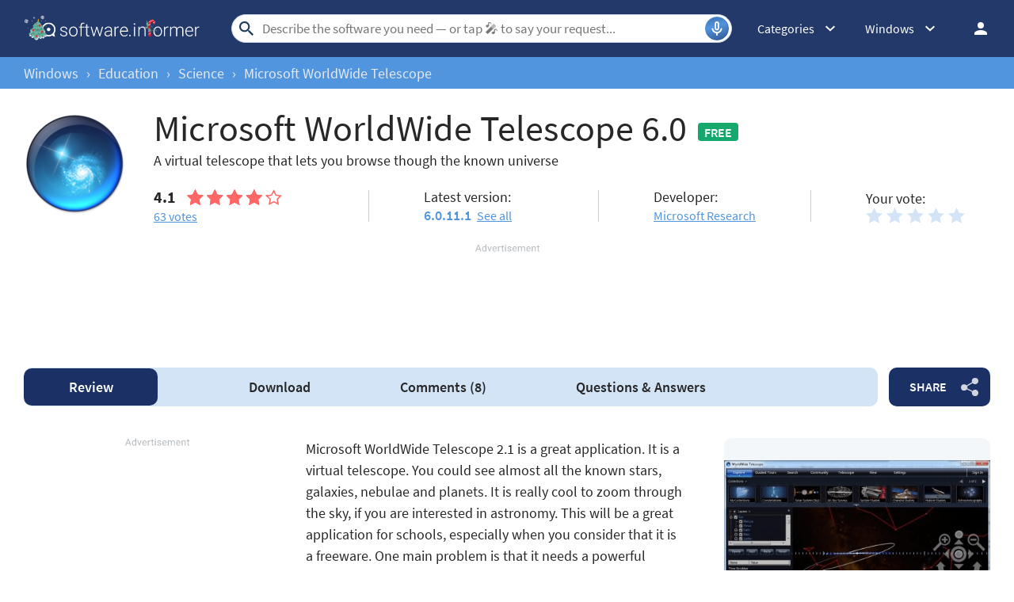

--- FILE ---
content_type: text/html; charset=UTF-8
request_url: https://microsoft-worldwide-telescope.software.informer.com/
body_size: 20478
content:
<!DOCTYPE html>
<html lang="en-US">
<head>
<meta charset="UTF-8">
<title>Microsoft WorldWide Telescope Download - Best virtual telescope</title>
<meta name="description" content="Microsoft WorldWide Telescope (WWTExplorer.exe). Microsoft WorldWide Telescope is a virtual telescope that lets you browse though the known universe.">
<meta name="viewport" content="width=device-width, initial-scale=1, viewport-fit=cover">
<meta property="fb:app_id" content="290876971021585">
<link rel="canonical" href="https://microsoft-worldwide-telescope.software.informer.com/">
<link rel="shortcut icon" href="https://software.informer.com/favicon.ico" type="image/x-icon">
<link rel="preconnect" href="//img.informer.com">
<link rel="dns-prefetch" href="//img.informer.com">
<link rel="preconnect" href="//www.googletagmanager.com">
<link rel="dns-prefetch" href="//www.googletagmanager.com">
<link rel="preconnect" href="//pagead2.googlesyndication.com">
<link rel="dns-prefetch" href="//pagead2.googlesyndication.com">
<link rel="preconnect" href="//hits.informer.com">
<link rel="dns-prefetch" href="//hits.informer.com">
<link rel="apple-touch-icon" sizes="48x48" href="https://img.informer.com/images/v3/si_icon.png">
<link rel="apple-touch-icon" sizes="57x57" href="https://img.informer.com/images/v3/si_icon_57.png">
<link rel="apple-touch-icon" sizes="76x76" href="https://img.informer.com/images/v3/si_icon_76.png">
<link rel="apple-touch-icon" sizes="96x96" href="https://img.informer.com/images/v3/si_icon_96.png">
<link rel="apple-touch-icon" sizes="120x120" href="https://img.informer.com/images/v3/si_icon_120.png">
<link rel="apple-touch-icon" sizes="144x144" href="https://img.informer.com/images/v3/si_icon_144.png">
<link rel="apple-touch-icon" sizes="152x152" href="https://img.informer.com/images/v3/si_icon_152.png">
<link rel="apple-touch-icon" sizes="180x180" href="https://img.informer.com/images/v3/si_icon_180.png">
<link rel="apple-touch-icon-precomposed" sizes="180x180" href="https://img.informer.com/images/v3/si_icon_180.png">
<link rel="icon" sizes="16x16" type="image/png" href="https://img.informer.com/images/v3/si_icon_16.png">
<link rel="icon" sizes="32x32" type="image/png" href="https://img.informer.com/images/v3/si_icon_32.png">
<link rel="icon" sizes="96x96" type="image/png" href="https://img.informer.com/images/v3/si_icon_96.png">
<link rel="icon" sizes="192x192" type="image/png" href="https://img.informer.com/images/v3/si_icon_192.png">
<meta name="msapplication-TitleColor" content="#26568A">
<meta name="msapplication-TitleImage" content="https://img.informer.com/images/v3/si_icon_144.png">
<meta name="theme-color" content="#26568A">
<link rel="manifest" href="/manifest.json">
<script>
if ('serviceWorker' in navigator) {
window.addEventListener('load', function() {
navigator.serviceWorker.register('/sw_prog.js').then(
function(registration) {
//console.log('ServiceWorker registration successful with scope: ', registration.scope);
},
function(err) {
//console.log('ServiceWorker registration failed: ', err);
});
});
}
</script>
<script>
softadvice_cookie_name = '_gsid';
softadvice_cookie_name_sengine = '_from_sengine';var auth_cb_data = {blocks:{}, handlers:{}};window.windowIsLoaded = false;
window.windowIsLoadedFunc = [];
function wOnLoad(load_f){
if (window.windowIsLoaded){
if (typeof load_f == 'function')
load_f();
}
else
window.windowIsLoadedFunc.push(load_f);
}
document.onreadystatechange = function () {
if (document.readyState == "complete")
eval_onload_funtions();
}
function eval_onload_funtions(){
if (!window.windowIsLoaded){
window.windowIsLoaded = true;
window.windowIsLoadedFunc.forEach(function(f){
if (typeof f=='function') f();
});
}
}function document_width()
{
var clientWidth = typeof document.documentElement["clientWidth"] !== 'undefined' ? parseInt(document.documentElement["clientWidth"]) : 0;
var d_scrollWidth = typeof document.documentElement["scrollWidth"] !== 'undefined' ? parseInt(document.documentElement["scrollWidth"]) : 0;
var d_offsetWidth = typeof document.documentElement["offsetWidth"] !== 'undefined' ? parseInt(document.documentElement["offsetWidth"]) : 0;
var b_scrollWidth = document.body !== null && typeof document.body === 'object' && typeof document.body["scrollWidth"] !== 'null' ? parseInt(document.body["scrollWidth"]) : 0;
var b_offsetWidth = document.body !== null && typeof document.body === 'object' && typeof document.body["offsetWidth"] !== 'null' ? parseInt(document.body["offsetWidth"]) : 0;return Math.max(clientWidth, d_scrollWidth, d_offsetWidth, b_scrollWidth, b_offsetWidth);
}function site_login_callback(){}function isScrolledIntoView(el) {
var rect = el.getBoundingClientRect();
var elemTop = rect.top;
var elemBottom = rect.bottom;
return elemTop < window.innerHeight && elemBottom >= 0;
}
</script>
<style>@font-face{font-family:'SourceSansPro';src:url(https://img.informer.com/fonts/SourceSansPro-SemiBold.ttf) format('ttf'),url(https://img.informer.com/fonts/SourceSansPro-SemiBold.woff) format('woff'),url(https://img.informer.com/fonts/SourceSansPro-SemiBold.woff2) format("woff2");font-weight:600;font-display:swap}@font-face{font-family:'SourceSansPro';src:url(https://img.informer.com/fonts/SourceSansPro-Regular.ttf) format('ttf'),url(https://img.informer.com/fonts/SourceSansPro-Regular.woff) format('woff'),url(https://img.informer.com/fonts/SourceSansPro-Regular.woff2) format('woff2');font-weight:400;font-display:swap}@font-face{font-family:'SourceSansPro';src:url(https://img.informer.com/fonts/SourceSansPro-Bold.ttf) format('ttf'),url(https://img.informer.com/fonts/SourceSansPro-Bold.woff) format('woff'),url(https://img.informer.com/fonts/SourceSansPro-Bold.woff2) format('woff2');font-weight:700;font-display:swap}@font-face{font-family:'SourceSansPro';src:url(https://img.informer.com/fonts/SourceSansPro-Italic.ttf) format('ttf'),url(https://img.informer.com/fonts/SourceSansPro-Italic.woff) format('woff'),url(https://img.informer.com/fonts/SourceSansPro-Italic.woff2) format('woff2');font-weight:400;font-style:italic;font-display:swap}*,::after,::before{box-sizing:border-box}.right nav,body,h1,h2,p,ul{margin:0}body,button,input{font-synthesis:none}ul{list-style:none;padding:0}body,html{overflow-x:hidden}html{scroll-behavior:smooth}body{min-height:100vh;display:-ms-flexbox;display:flex;-ms-flex-direction:column;flex-direction:column;text-rendering:optimizeSpeed;line-height:1.5;background-color:#f2f2f2;font:16px SourceSansPro,"SF Pro Display","SF Pro Icons","Helvetica Neue",Helvetica,Arial,sans-serif!important;color:#272727}img{max-width:100%;display:block}button,input{font:inherit}header{box-shadow:0 0 7px .5px rgb(0 0 0/18%)}body>.wrapper-content{margin-top:0;background-color:#fff;padding-top:32px;padding-left:22px;padding-right:22px;box-shadow:0 -5px 7px .5px rgb(0 0 0/18%);flex-grow:1}.aa-650,.aa-650 ins,.top_ab,.top_ab ins,.top_b ins{height:118px!important;max-height:118px!important;text-align:center}.top_b:not(.lclbnr){text-align:center}.header,.wrapper_breadcrumbs{padding-left:0;padding-right:0;position:relative!important}.header::before,.wrapper_breadcrumbs::before{content:'';position:absolute;top:0;left:0;right:0;bottom:0;background:inherit;z-index:-1}.header{height:72px;width:100%;min-width:970px;box-sizing:border-box}.logo{display:block;float:left;width:284px;height:26px;margin-left:0}.logo_mac{width:222px;height:auto;margin-left:0}.wrapper_search{margin-left:86px;position:relative;-ms-flex-positive:1;flex-grow:1;max-width:765px}.wrapper_search input[type=text]{font:17px/32px Roboto,SourceSansPro,Helvetica,"Ubuntu Regular",Arial,sans-serif;height:36px;color:#5a5a5a!important;display:block;box-sizing:border-box;font-weight:300;border:1px solid #cdd9ed;border-radius:24px;padding:0 44px 0 38px;outline:0;width:100%;max-width:none}.wrapper_search .search_btn{border:0;outline:0;display:block;width:24px;height:24px;position:absolute;background-color:transparent}.record-button{position:absolute;right:4px;font-size:0;border:0;outline:0;top:50%;transform:translateY(-50%);width:30px;height:30px;padding:0;z-index:120;display:inline-flex;justify-content:center;align-items:center;border:1px solid rgba(81,149,222,.5);border-radius:50%;overflow:hidden}.wrapper-content .record-button::before{content:'';top:0;height:200%;width:200%;background:linear-gradient(10deg,#203973 -15%,#5195de,#203973 85%);animation:rotate 3s linear infinite;transform-origin:50% 0;z-index:-1}.record-button::after{content:'';position:absolute;inset:-10px!important;transform:none!important;z-index:125}.record-button-icon{width:24px;height:24px}.record-button-hint{display:none;margin-right:7px;font-size:14px;font-style:normal;font-weight:400;line-height:115%;letter-spacing:-.168px;color:#fff}.record-container{z-index:200;position:absolute;top:-2px;display:none;align-items:center;width:100%;min-width:100%;height:auto;min-height:80px;padding:10px 20px;background-color:#fff;border-radius:20px;box-shadow:0 3px 10px 0 rgba(60,72,78,.24),0 4px 20px 0 rgba(42,40,39,.04)}.record-status{margin-right:80px}.record-icon{display:flex;justify-content:center;align-items:center;width:36px;height:36px;position:absolute;right:32px;border-radius:50%;z-index:10}.record-icon::after,.record-icon::before{content:'';position:absolute;border:6px solid #cdd9ed;border-radius:50%;margin:auto;animation:record-pulse 2s ease infinite}.record-icon::before{inset:-6px!important}.record-icon::after{border-color:#f0f4f8;inset:-12px!important}.record-icon.disabled::after,.record-icon.disabled::before{content:none}.wrapper_platform{margin-left:32px;position:relative}.wrapper_categories::before,.wrapper_lang:before,.wrapper_platform:before{content:'';display:block;width:24px;height:24px;position:absolute;right:0;top:0}.platform_dropdown a,.wrapper_platform a{position:relative;padding:0 0 0 34px;font-size:18px;color:#39a6ff}.wrapper_platform a:before{content:'';display:block;width:24px;height:24px;position:absolute;left:0;top:-1px}.platform_dropdown{display:none}.platform_dropdown a{color:#777;display:block;line-height:40px;height:40px;font-size:16px}.platform_dropdown a:before{left:12px;top:6px}.wrapper_categories{width:50px}.wrapper_categories,.wrapper_lang{position:relative;margin-left:30px}.right .wrapper_categories{margin-left:32px}.wrapper_lang a{color:#fff}.lang_dropdown{display:none}.lang_dropdown .notranslate{display:inline-flex;align-items:center;padding:8px;width:64px;column-gap:4px;font:16px SourceSansPro,"SF Pro Display","SF Pro Icons","Helvetica Neue",Helvetica,Arial,sans-serif!important;color:#272727;border-radius:8px;box-sizing:border-box}.lang_dropdown2{left:-130px;width:146px}.wrapper_lang .notranslate::before{content:'';width:20px;height:16px;border-radius:4px;flex-shrink:0;position:static!important;transform:none!important}.header .login_btn{width:36px;height:24px;display:block;margin:0;float:left;overflow:hidden;color:transparent;background-position-x:right}.header .auth-wrap{position:relative;float:right;margin-left:28px;margin-top:0}.header .login_user,.navigation a{display:block;box-sizing:border-box}.header .login_user{overflow:hidden;border-radius:100%;width:36px;height:36px}.header .login_user img{max-width:100%;max-height:100%;border-radius:100%;box-sizing:border-box;width:36px;height:36px}.navigation a{width:100%;height:100%;font-size:18px;position:relative;line-height:normal;padding:0;color:#5b5b5b}.navigation a:before{content:'';display:block;width:20px;height:20px;position:absolute;left:0;top:3px}.nav_cats_head{display:none}.header form#search_form{position:relative;z-index:1}.social-dropdown{display:none;padding:8px;position:absolute;top:auto;right:0;width:max-content;min-width:100%;transform:translateY(12px);border:1px solid #f5f5f5;border-radius:10px;background-color:#fff;box-shadow:0 4px 20px 0 rgba(42,40,39,.04),0 3px 10px 0 rgba(60,72,78,.24);z-index:5000}.social-dropdown__link{padding:8px;width:100%;display:flex;align-items:center;column-gap:8px;font-size:16px;letter-spacing:-.192px;line-height:115%;color:#272727;background-color:transparent;border:0;border-radius:8px;text-decoration:none;outline:0}.wrapper_social .social-dropdown__link::before{content:'';width:18px;height:18px;flex-shrink:0;position:static;transform:none}.menu_button{display:none;font-size:0}.wrapper-content .menu_button{position:relative;padding:0;width:25px;height:20px;margin:0 12px 0 0;-ms-flex-negative:0;flex-shrink:0}.spnsd{display:block;width:81px;height:10px;margin:0 auto 6px}.header>.wrapper-content{display:-ms-flexbox;display:flex;-ms-flex-align:center;align-items:center;-ms-flex-pack:justify;justify-content:space-between;height:100%;position:relative;padding:0 22px}.header{background-color:#23396a;z-index:900}.wrapper_search .search_btn{left:7px;top:50%;-ms-transform:translateY(-50%);transform:translateY(-50%)}.wrapper_lang a{text-decoration:none;font:400 14px 'Noto Sans JP',sans-serif}.wrapper_breadcrumbs{height:40px;background-color:#5195de}.breadcrumbs{display:-ms-flexbox;display:flex;-ms-flex-align:center;align-items:center;height:100%;color:#23396a;padding:0 22px}.breadcrumbs a,.breadcrumbs span{font-size:16px;font-weight:400;color:#e5eaf6;text-decoration:none;white-space:nowrap}.breadcrumbs span:not(:last-child){margin:0 10px}.wrapper_cat,.wrapper_lang,.wrapper_platform{width:auto;padding-right:32px}.header .right{display:-ms-flexbox;display:flex;-ms-flex-pack:justify;justify-content:space-between;-ms-flex-align:center;align-items:center;color:#fff}.button{background-color:#5195de;border-radius:10px;font-size:16px;line-height:49px;font-weight:600;text-transform:uppercase;color:#fff;border:0;outline:0;padding:0 16px;position:relative;-ms-touch-action:manipulation;touch-action:manipulation}.button:hover{background-color:#009ed1}.wrapper-content{margin:0 auto;width:1350px}.wrapper-content ::after,.wrapper-content ::before{position:absolute;top:50%;-ms-transform:translateY(-50%);transform:translateY(-50%)}span.free{text-transform:uppercase;color:#fff;font-size:16px;font-weight:600;border-radius:4px;background-color:#15a86c;padding:2px 8px 1px;margin-right:10px}h1{font-size:46px}h2,h2>span{font-size:28px}h2>span{color:#9a9a9a}h2 a{color:#5195de}.top_button{border:2px solid #fff;border-radius:50%;width:60px;height:60px;font-size:0;display:-ms-flexbox;display:flex;-ms-flex-pack:center;justify-content:center;-ms-flex-align:end;align-items:flex-end;text-decoration:none;position:fixed;right:40px;bottom:30px;z-index:900;box-shadow:0 0 5px 0 rgb(255 255 255)}@media screen and (max-height:268px){.top_button{bottom:20px}}a{color:#272727}.rating-stars{display:-ms-flexbox;display:flex;-ms-flex-align:center;align-items:center;width:120px}.rating-stars img{width:120px;height:100%;max-width:none}.user-rating .rating-stars{background:url(https://img.informer.com/images/v4/empty_stars.svg) no-repeat center;background-size:120px 20px}.rating-stars__fill{overflow:hidden;height:20px}.specs__version>div span{color:#5195de;font-weight:600}.specs__version a{margin-left:3px}.wrapper-content .specs__developer a{color:#5195de;font-weight:400}.categories_dropdown{position:absolute;z-index:5000}.categories_dropdown a,.right .platform_dropdown a{display:inline-flex;align-items:center;padding:8px;border-radius:8px;color:#272727;font-weight:400;line-height:115%;letter-spacing:-.192px}.categories_dropdown a{width:100%;font-size:16px}.categories_dropdown a::before,.platform_dropdown .mac::before,.platform_dropdown .windows::before{content:'';display:inline-block;width:18px;height:18px;margin-right:8px;flex-shrink:0;position:static;transform:none}.download_btn{border-radius:10px;font-weight:600;line-height:normal;background-color:#5195de;padding:27px 48px 34px 80px;color:#fff;position:relative;max-height:147px;box-sizing:border-box;text-decoration:none;display:-ms-flexbox;display:flex;-ms-flex-direction:column;flex-direction:column;-ms-flex-pack:center;justify-content:center}.download_btn::before{content:'';width:36px;height:42px;background-size:100%;left:30px;z-index:10}.download_btn__title{font-size:32px}.left_column h2{font-size:26px;line-height:normal;margin-bottom:20px;color:#272727}.th_block .th_img{display:none}.right .platform_dropdown a{text-decoration:none;min-height:unset;border:0;background:0 0;font-size:16px!important}.platform_dropdown .mac::before,.platform_dropdown .windows::before{display:block;width:16px}.right .categories_dropdown{padding:8px;left:-8px;background-color:#fff;border:1px solid #f5f5f5;border-radius:10px;transform:translateY(10px);overflow:hidden;box-shadow:0 4px 20px 0 rgba(42,40,39,.04),0 3px 10px 0 rgba(60,72,78,.24)}.right .categories a{padding:8px;color:#272727;white-space:nowrap;text-decoration:none}h2,h2>span{font-family:SourceSansPro,"SF Pro Display","SF Pro Icons","Helvetica Neue",Helvetica,Arial,sans-serif!important;font-weight:400!important}.prog_description p{margin-bottom:20px;line-height:1.5;font-size:18px}@media all and (max-width:1345px){body{background-color:#fff}.header>.wrapper-content,header{box-shadow:none}body>.wrapper-content{box-shadow:none;padding-left:0;padding-right:0}.wrapper_search{margin-left:108px}.wrapper-content{margin:0 30px;width:auto}.breadcrumbs,.header>.wrapper-content,.sticky>.wrapper-content{padding:0}}@media (min-width:1101px){.breadcrumbs a,.breadcrumbs span{font-size:18px}}@media all and (min-width:1101px){header{z-index:100}.top_button:hover{background-color:#afafaf}}@media all and (max-width:1100px){.wrapper_search{margin-left:40px}.right .wrapper_lang,.wrapper_categories,.wrapper_platform{display:none}.menu_button{display:block}.main-info__info,body{font-size:16px}h1{font-size:30px}.header{min-width:unset;height:60px}.menu_mobile{width:100%;display:-ms-flexbox;display:flex;-ms-flex-direction:column;flex-direction:column;background-color:#fff;padding:16px;border-radius:10px;position:absolute;top:100%;left:0;z-index:10;max-width:360px}}@media all and (max-width:767px){body>.wrapper-content{padding-top:15px}.top_b{height:100px!important}.breadcrumbs{overflow:auto}.wrapper-content{margin:0 13px}.wrapper-content.breadcrumbs{margin:0;padding:0 13px}.top_button{bottom:63px;right:13px}h1{font-size:20px}.header{height:50px}.header>.wrapper-content{position:static}.header .right{position:relative;right:0;height:100%;background-color:#23396a;-ms-flex-pack:end;justify-content:flex-end}.header .auth-wrap{margin-left:0}.header .login_user{width:24px;height:24px}.header .wrapper_search .search_btn,.header .wrapper_search input[type=text]{display:none}.button{padding:0 16px}.header .wrapper_search{-ms-flex-positive:0;flex-grow:0;max-width:none;-ms-flex-negative:0;flex-shrink:0;margin-right:12px;margin-left:auto;width:20px;height:20px}.header .login_btn{width:24px}.record-container{top:8px}.record-button{display:none!important}.logo_mac{margin-left:auto}.menu_mobile{border-radius:0 10px 10px 10px}}@media (max-width:520px){.logo_mac{margin-right:20px}}@media (max-width:360px){.menu_mobile{border-radius:0 0 10px 10px}}h1{font-family:SourceSansPro,"SF Pro Display","SF Pro Icons","Helvetica Neue",Helvetica,Arial,sans-serif;font-weight:600}h1,h2,h2>span{letter-spacing:.004em}@media screen and (-ms-high-contrast:active),(-ms-high-contrast:none){.main-info__content .icon80{position:relative}.main-info__content .icon80 .main_info__logo{position:absolute;left:50%;top:50%;transform:translate(-50%,-50%)}}.header .wrapper_search{margin-left:40px}.main-info,.main-info__content{display:-ms-flexbox;display:flex}.main-info{-ms-flex-pack:justify;justify-content:space-between;margin-bottom:24px;-ms-flex-align:start;align-items:flex-start}.main-info__content{-ms-flex-align:center;align-items:center;-ms-flex-positive:1;flex-grow:1;z-index:2}.main-info__content .icon80{-ms-flex-negative:0;flex-shrink:0;-ms-flex-item-align:start;align-self:flex-start}.icon80.small,.main_info__logo{width:128px;height:128px;margin-right:36px}.icon80.small,.main-info__header{display:-ms-flexbox;display:flex;align-items:center}.icon80.small{box-shadow:0 3px 10px 0 rgba(60,72,78,.24);-ms-flex-pack:center;justify-content:center;border-radius:10px}.icon80.small .main_info__logo{margin-right:0;width:48px;height:48px}.main-info__header{-ms-flex-align:center;-ms-flex-wrap:wrap;flex-wrap:wrap;margin-bottom:22px}.main-info__header h1{word-break:break-word;font-weight:400;width:100%;margin-bottom:8px}.main-info__info{font-size:18px;margin-top:-9px;-ms-flex-positive:1;flex-grow:1}.main-info__teaser{display:block;margin-right:50px}.main-info__specs,.stars-container{display:-ms-flexbox;display:flex}.main-info__specs a{font-size:16px;color:#5195de}.stars-container{-ms-flex-align:center;align-items:center}.stars-container .votes_count{font-weight:700;font-size:20px}.main-info__specs .rating-stars{margin-left:0}.main-info__specs .sm_votes{margin-right:10px}.prog-h1{font-size:40px}@media all and (max-width:1100px){.main-info__header h1{font-size:36px}.prog-h1{font-size:26px}.main-info{margin-bottom:23px}.main-info__info{margin-right:30px}.main-info__teaser{margin-right:0}.main-info__content{position:relative}.main-info__content .icon80{-ms-flex-item-align:start;align-self:flex-start}.icon80.small,.main_info__logo{width:114px;height:114px;margin-right:23px}}@media all and (max-width:767px){.header .wrapper_search{margin-left:auto}.main-info__header{min-height:65px;margin-bottom:5px}.main-info__header h1{font-size:30px;display:block}.main-info{margin-bottom:11px}.icon80.small,.main_info__logo{width:65px;height:65px;margin-right:13px}.teaser{margin-bottom:12px;display:block}.main-info__info{margin-right:0;margin-top:0}.main-info__content .icon80{margin-bottom:52px}.main-info__content{-ms-flex-align:start;align-items:flex-start}.main-info__teaser{margin-bottom:0}.prog-h1{font-size:18px}}@media (max-width:420px){.main-info__header h1{font-size:28px;width:auto;margin-left:78px}}.navigation-container{display:-ms-flexbox;display:flex;-ms-flex-align:center;align-items:center}.navigation-container__navigation{border-radius:10px;padding:1px 22px;height:auto;background-color:#d3e4f7;display:-ms-flexbox;display:flex;-ms-flex-positive:1;flex-grow:1;overflow:auto}.navigation__item{font-weight:600;font-size:18px;line-height:47px;padding:0 45px;border-radius:10px;text-decoration:none;white-space:nowrap}.navigation__item.active{font-weight:600;color:#fff;background-color:#1b3065}.wrapper_social{margin-left:14px;position:relative;z-index:99}.button.button__share{padding-right:45px;z-index:2;background-color:#1b3065;white-space:nowrap;margin:0}.button.button__share::after{content:'';height:24px;width:22px;right:15px;opacity:.8}.button.button__share:hover::after{opacity:1}@media all and (max-width:1380px){.navigation__item{padding:0 35px}}@media all and (max-width:1100px){.wrapper_social{margin-left:0}.navigation-container__navigation{margin-bottom:20px;margin-left:-31px;width:calc(100% + 60px)}}@media all and (max-width:767px){.navigation__item{padding:0 17px}.navigation__item.active::before{display:none}.navigation-container__navigation{width:calc(100% + 26px);padding:1px 13px;margin-bottom:20px;margin-left:-13px;margin-right:-13px;border-radius:0}.wrapper_social{left:0;top:74px;margin:0;position:absolute}.button.button__share{padding-right:0;margin:0 6px 0 0;font-size:0;width:65px;height:44px}.button.button__share::after{right:23px}}@media all and (min-width:1101px){.navigation-container__navigation{padding-left:0}}@media all and (min-width:768px){.navigation__item{margin:0;-ms-flex-positive:1;flex-grow:1;text-align:center}.button.button__share{min-width:128px}}.comments__header,.comments__rating{display:-ms-flexbox;display:flex}.comments__rating{-ms-flex-align:center;align-items:center}.comments__rating span{font-size:20px}.comments__rating .rating-stars__fill{height:24px}.comments__rating a{font-weight:400;color:#5195de;margin-left:13px;white-space:nowrap}.comment_translate,.wrap_form.form_reply .object-voting{display:none}.comments-block__date{order:1;font-size:16px;line-height:20px;color:#8a8a8a}.comments-block__title{display:-ms-flexbox;display:flex;margin-bottom:8px}.comments-block__title .rating-stars{margin:0 16px 0 0}.comments-block__name{font-weight:700;color:#5b5b5b}.comments-block__vote-reply{margin-top:14px;font-size:14px;color:#8a8a8a}.comments-block__vote-reply span{margin-right:12px}.comments__votes{-ms-flex-negative:0;flex-shrink:0;position:relative;z-index:10}.stars-rating{display:-ms-flexbox;display:flex}.stars-rating .star{height:24px;width:26px;padding-right:6px;box-sizing:content-box;filter:brightness(.999)}.button__vote{width:100%;margin:25px 0 20px}.rate_thx,.wrap_form.form_reply{margin-top:16px;background-color:transparent}.wrap_form.form_reply{margin-left:48px;margin-bottom:0}.comments__header a{color:#5195de}.wrap_form{position:relative}#comment_form textarea{padding:12px;width:100%;font-size:18px;line-height:22px;color:#272727;border:1px solid #5195de;border-radius:8px;outline:0;background-color:transparent;resize:vertical;min-height:132px}#comment_form .u_icon{float:left;margin-right:20px;border-radius:10px;display:none}.rate_thx{padding:16px 0;font-size:20px;line-height:24px;border-radius:10px}.comments_error{display:none;margin-top:8px;font-size:18px}.comments_error:empty{display:none}.error+.comments_error{display:block}.pink{color:#d91746}#comment_form textarea.error{border-color:#d91746;color:#d91746}.comments{padding-bottom:1px}.comments__container{display:block}.comments__rating{margin:0 0 16px;-ms-flex-pack:justify;justify-content:space-between}.comments__rating .rating-stars,.comments__rating .rating-stars img{width:110px}.comments__rating span{margin-right:8px;color:#272727}.object-voting,.votes-block__stars{display:-ms-flexbox;display:flex;-ms-flex-align:center;align-items:center;-ms-flex-pack:justify;justify-content:space-between}.votes-block__stars{-ms-flex-wrap:wrap;flex-wrap:wrap;gap:8px}.votes-block__stars .button{line-height:49px}.stars_comment{margin:0}.comments__votes{width:fit-content;margin-bottom:10px}.comments-replies-notice{margin:0 0 8px;width:49%}.comments__votes{float:right}.comments_container{display:flex;flex-direction:column;row-gap:24px;clear:both;margin-bottom:40px}@media all and (max-width:1280px){.comments-replies-notice{width:fit-content}}@media all and (min-width:1101px){#comment_form textarea,.comments-replies-notice,.comments__rating a{font-size:18px;line-height:135%;-o-text-overflow:ellipsis;text-overflow:ellipsis}}@media all and (max-width:1100px){.comments__container{display:-ms-flexbox;display:flex;-ms-flex-direction:column-reverse;flex-direction:column-reverse}.comments_error{top:-10px;bottom:auto}.comments__votes{order:-1;display:-ms-flexbox;display:flex;-ms-flex-direction:column;flex-direction:column;margin:0;border-radius:10px 10px 0 0;background-color:#f4f7fa}.button__vote{margin:0;width:auto;padding:12px 36px 14px}.comments__container{margin-right:0}.wrap_form{-ms-flex-order:-1;order:-1}.comments__rating{-ms-flex-pack:unset;justify-content:unset}}@media all and (max-width:767px){.wrap_form{margin-right:-13px;margin-left:-13px;padding-left:13px;padding-right:13px;border-radius:0}.wrap_form.form_reply{margin-top:12px;margin-left:0;padding:12px}.comments_container{row-gap:32px}.comments__header{-ms-flex-direction:column;flex-direction:column;margin-bottom:13px}.comments-replies-notice{margin-bottom:8px;width:100%}.comments__rating{margin-left:0}#comment_form .u_icon{display:none}.rate_thx{border-radius:8px}.comments-block__date{order:0;font-size:14px}.votes-block__stars{-ms-flex-wrap:wrap;flex-wrap:wrap}}@media all and (max-width:500px){.votes-block__stars{display:flex;flex-direction:column;align-items:start;row-gap:20px;margin-bottom:16px}.rate_thx{padding:0}}#ad0m{display:none!important}.sticky_program .prog-h1{margin-right:10px;overflow:hidden;text-overflow:ellipsis;white-space:nowrap}body,span.free{position:relative}header{margin-bottom:0}.sticky>.wrapper-content{padding:0 22px}div.dupl{background:#f5f5f5;margin:0 0 27px;padding:8px 16px;border-radius:10px}.user_descr{display:-ms-flexbox;display:flex;-ms-flex-direction:column;flex-direction:column;-ms-flex-align:start;align-items:flex-start}.user_descr>div{font-weight:700;margin-bottom:18px}.prog_description .user_descr a{color:#fff}.aa2{margin:40px 0}.navigation-container{margin-bottom:40px}body>.wrapper-content{margin-bottom:150px;border-radius:0 0 30px 30px;box-shadow:none}.comments__header{margin-bottom:20px}.comments__container{margin-right:0}.main-info{width:100%}.main-info__specs{-ms-flex-pack:start;justify-content:flex-start;-ms-flex-align:center;align-items:center}.main-info__header{display:block}.main-info__header h1{margin-right:10px;display:inline;margin-left:0}span.free{bottom:5px}.description-container{padding-top:0;padding-bottom:20px}.prog_description h2{margin-bottom:16px;display:none}.prog_description .first_p{overflow:hidden;-ms-flex-negative:0;flex-shrink:0}.versions__link{font-size:18px;font-weight:500;padding-left:30px;position:relative;color:#5b5b5b;margin-bottom:20px}.versions__link>*,span.versions__link{text-decoration:underline}.versions__link.update-info span:hover,span.versions__link:hover{opacity:.8}.versions__link>*{color:#5b5b5b;font-weight:400;margin-left:20px;display:block}.versions__link.update-info>*{display:inline-block}.sub-links{margin-top:-9px;margin-bottom:20px}.sub-links__item{font-size:18px;margin-bottom:12px;padding-left:50px}.sub-links__item a{color:#5195de;word-break:break-word}.sub-links__item.see-all{color:#5b5b5b;margin-top:-2px}.screenshots{padding-top:0;padding-bottom:40px;position:relative}.screenshots h2{margin-bottom:0}.review-summary__spec .used-by div{margin-top:4px}.review-summary__freeware,.used-by{position:relative;padding-left:50px}.used-by{margin-bottom:20px}.used-by__link{color:#5195de}.review-summary__freeware::before,.used-by::before,.versions__link::before{content:'';width:32px;height:32px;border-radius:10px;left:0}.used-by::before{background-size:19px 15px}.review-summary__freeware::before{top:58%;flex-shrink:0;background-size:19px 22px;background-position-y:6px}.questions h2{margin-bottom:25px}.button.questions{padding-left:37px;padding-right:37px}.social h2,.tags h2{margin-bottom:20px}.top_b{margin-bottom:40px;margin-top:0;top:0;width:100%;overflow:hidden}.top_b img{margin:0 auto}.aa-336__inner iframe,.top_b .top_b__inner iframe{overflow:hidden!important}.top_b,.top_b:not(.lclbnr){height:116px!important;max-height:116px!important}.top_b.lclbnr,.top_b.lclbnr #inf_bnr_0{height:90px!important;max-height:90px!important}.top_b #inf_bnr_0 #ll img{width:auto!important}body.noads.noads-elph .top_b:not(.lclbnr){height:auto!important}@media screen and (max-width:767px){.top_b.lclbnr,.top_b.lclbnr #inf_bnr_0{height:auto!important}}.prog_description{position:relative}.noscreen_and_autodesc_aa{margin-right:0!important;margin-bottom:40px!important;width:100%;max-width:920px}.review-summary__freeware,.review-summary__spec .used-by{margin-bottom:20px}.trust{display:block}.object-voting.specs__rating .stars-rating .star{background-size:contain!important;width:20px;height:20px}@media all and (max-width:1380px){.main-info__specs{margin-right:30px}.sticky>.wrapper-content{padding:0 7px}}@media (min-width:1101px){.screenshots::after,.screenshots::before{display:none}.screenshots{padding-bottom:40px}.review-summary__freeware{display:-ms-flexbox;display:flex;-ms-flex-align:center;align-items:center}.description-container{position:relative;padding-top:0}.download_btn{width:336px;-ms-flex-negative:0;flex-shrink:0;padding:12px 38px 12px 110px;min-height:112px}.download_btn__title{font-size:34px}.comments,section.screenshots{margin-right:386px}.wrapper-content .versions_wrapper{width:336px}.download_btn::before{height:42px;width:37px;left:60px}.specs__rating,.specs__version{margin-right:40px}.object-voting.specs__rating{display:block}.main-info__specs .stars_comment{margin-left:-3px}}@media (min-width:1101px) and (max-width:1380px){.main-info__specs{-ms-flex-wrap:wrap;flex-wrap:wrap}.main-info__specs>div{width:40%}.main-info__specs>div:nth-child(1),.main-info__specs>div:nth-child(3){margin-bottom:20px}.object-voting.specs__rating{-ms-flex-order:1;order:1}.main-info__specs>div:nth-child(4){-ms-flex-order:2;order:2}.object-voting.specs__rating.votes-block__stars{order:3}}@media all and (max-width:1100px){.screenshots{margin-right:286px}.screenshots h2{margin-bottom:10px}.main-info{margin-bottom:23px}.main-info__content .icon80{-ms-flex-item-align:start;align-self:flex-start}.icon80.small,.main_info__logo{width:114px;height:114px;margin-right:23px}.download_btn__title{font-size:25px}.download_btn__text{font-size:14px}.trust{font-size:16px}.description-container{padding-top:15px}.prog_description{margin-right:207px}.specs__developer,.specs__rating,.specs__version{display:-ms-flexbox;display:flex;-ms-flex-align:end;align-items:flex-end;font-size:16px}.specs__developer>span,.specs__rating .stars-container,.specs__version>span{margin-right:15px}.navigation-container{width:100%}.wrapper-content .versions_wrapper{margin-left:30px;width:256px}.sub-links__item,.versions__link{font-size:16px}.main-info__header h1{font-size:36px}.main-info__header{margin-bottom:16px}.main-info__teaser{margin-bottom:10px}.specs__rating{margin-bottom:18px}.main-info__content,.main-info__specs{display:block}.main-info__content .icon80{float:left;margin-bottom:20px}.specs__version{clear:both;float:left;margin-right:54px;margin-bottom:10px}.specs__developer{float:left}.download_btn{-ms-flex-item-align:start;align-self:flex-start}.navigation-container{position:relative}.wrapper_social{position:absolute;left:auto;right:0;bottom:95px}.object-voting.specs__rating .with_text{margin-right:10px}.object-voting.specs__rating{-ms-flex-pack:start;justify-content:flex-start;-ms-flex-align:center;align-items:center}}@media (min-width:768px) and (max-width:1100px){.main-info__specs{display:-ms-flexbox;display:flex;-ms-flex-wrap:wrap;flex-wrap:wrap}.specs__rating{width:100%}.specs__developer,.specs__rating,.specs__version{margin-bottom:17px}}@media all and (min-width:768px){.aa2{margin-bottom:20px;margin-top:0}.versions_wrapper{width:280px;-ms-flex-negative:0;flex-shrink:0;margin:4px 0 0 50px;float:right}.wrapper-content .versions_wrapper{display:-ms-flexbox;display:flex;-ms-flex-direction:column;flex-direction:column;margin-top:0}}@media all and (max-width:767px){.sticky>.wrapper-content{padding:0}h2,h2>span{font-size:26px}.navigation-container{margin:0}.screenshots h2{margin-bottom:20px}.button.button__share::after{right:24px}.description-container{padding-top:0}.prog_description{margin-right:0}.main-info{margin-bottom:11px}.icon80.small,.main_info__logo{width:65px;height:65px;margin-right:13px}#vcnt a{font-size:0}.teaser{margin-bottom:12px;display:block;line-height:1.5em}.main-info__content .icon80{margin-bottom:0}.main-info__specs{margin-right:0}.download_btn{-ms-flex-order:1;order:1;padding:5px 22px 10px 50px;height:78px;display:-ms-flexbox;display:flex;-ms-flex-direction:column;flex-direction:column;-ms-flex-pack:center;justify-content:center;line-height:1}.download_btn__title{font-size:30px}.wrapper_social{margin:0 6px 0 0}.button.button__share{padding-right:0;font-size:0;width:68px;height:100%}.specs__version{margin-right:40px}.versions_wrapper{width:auto}.screenshots{padding-bottom:36px;margin-right:0;margin-bottom:20px}.description-container{display:-ms-flexbox;display:flex;-ms-flex-direction:column-reverse;flex-direction:column-reverse}.wrapper-content .versions_wrapper{width:auto;margin-left:0;display:-ms-flexbox;display:flex;-ms-flex-direction:column;flex-direction:column;margin-top:0}.versions_wrapper{margin:0}.review-summary__spec .used-by div{display:inline;margin:0}.main-info__header{min-height:65px}.main-info__header h1{font-size:30px;line-height:1.4}.main-info__teaser{font-size:16px}.specs__developer,.specs__rating,.specs__version{margin-bottom:10px}.specs__developer{-ms-flex-align:start;align-items:flex-start}.main-info{display:block}.download_btn{clear:both;float:left;margin-bottom:20px;margin-left:78px;margin-top:10px}.wrapper_social{position:absolute;left:0;right:auto;bottom:89px;top:auto;height:78px}#vcnt a span,.specs__developer,.specs__rating,.specs__version{font-size:16px}.prog_description{margin-bottom:20px}.aa2{margin-top:0}}@media (max-width:500px){.specs__rating{width:100%}.main-info__specs{display:-ms-flexbox;display:flex;-ms-flex-wrap:wrap;flex-wrap:wrap}.download_btn{float:none;padding-left:60px}.download_btn::before{width:32px;height:36px;left:20px;background-size:contain}.prog_description .user_descr .button{font-size:13px;padding-left:10px;padding-right:10px}}@media all and (max-width:420px){.main-info__header h1{font-size:28px;line-height:1.1}span.free{bottom:2px}}@media all and (max-width:380px){.main-info__header{-ms-flex-wrap:wrap;flex-wrap:wrap}.specs__version{margin-right:20px}.download_btn::before{left:15px}.download_btn{padding-left:55px}}@media all and (min-width:768px){.navigation-container__navigation{padding:1px 193px 1px 0}.navigation__item{margin:0;-ms-flex-positive:1;flex-grow:1;text-align:center}}@media (min-width:768px) and (max-width:1100px){.navigation-container__navigation{padding:1px 256px 1px 0;border-radius:10px;margin:0;width:auto;overflow:hidden}.wrapper_social{bottom:70px}.noscreen_and_autodesc_aa{clear:both}}.comments__wrap{padding-bottom:0;margin-bottom:30px}.comments.grayBack::after,.comments.grayBack::before{display:none}.comments{background-color:transparent;padding-top:0;margin-bottom:0}.wrap_form{padding:20px;margin-bottom:24px;border-radius:10px;background-color:#f4f7fa}.cmnt .cmnt .wrap_form{padding:0}.comment_block .wrap_form{padding:0;margin-bottom:0}.comments__votes{margin-top:20px;margin-right:20px;margin-left:16px}@media (max-width:1100px){.wrap_form{border-radius:0 0 10px 10px}.comments__votes{width:100%;padding:20px 20px 0;margin:0}}@media (max-width:767px){.wrap_form{border-radius:0}.cmnt .wrap_form{margin-left:0;margin-right:0}.comments__votes{width:auto;margin-right:-13px;margin-left:-13px}}html[lang=hu] .prog_description .user_descr a,html[lang=tr-TR] .prog_description .user_descr a{padding-top:15px;padding-bottom:15px;line-height:normal}.btn_down .prog_description .user_descr a,body .prog_description .user_descr a{width:auto;text-align:center;background-color:#aaa;color:#fff}.btn_down .prog_description .user_descr a:hover,body .prog_description .user_descr a:hover{background-color:#8c8c8c}@media (max-width:767px){.btn_down .button.button__share{width:50px;height:50px;margin:0}.btn_down .button.button__share::after{right:16px}}@media (max-width:500px){.btn_down .prog_description .user_descr a{width:100%}}body .main-info__specs{-ms-flex-pack:justify;justify-content:space-between}body .main-info__specs>div{width:auto}body .download_btn{width:336px;padding:12px 38px 12px 110px;min-height:85px;margin:0 0 20px}body .download_btn::before{left:60px}body .prog_description .user_descr a{line-height:1.5;min-height:49px;display:flex;align-items:center;padding:5px 15px}body .prog_description .user_descr{margin-bottom:20px}body .download_btn__title{line-height:37px}body .comments__wrap{clear:left;margin-bottom:0}.separator{display:none}@media (max-width:1380px){.noscreen_and_autodesc_aa{max-width:none;width:100%;clear:both;text-align:center}}@media (max-width:1380px) and (min-width:768px){.noscreen_and_autodesc_aa{margin-right:386px!important;width:auto;clear:inherit}}@media (max-width:4000px) and (min-width:1341px){body .main-info__specs{margin-right:138px}body .main-info__specs .license{margin-left:0}.specs__rating,.specs__version{margin-right:0!important}}@media (min-width:1101px){.object-voting.specs__rating{margin-right:0!important}.button.button__share{min-width:128px}.navigation-container__navigation{padding-right:160px}.separator:not(:last-child){display:block;height:40px;width:1px!important;background-color:#cbcbcb}.navigation__item.active{margin-right:58px}}@media (min-width:1101px) and (max-width:1380px){body .main-info__specs>div:nth-child(1),body .main-info__specs>div:nth-child(3){margin-bottom:0}}@media (max-width:1100px){body .main-info__info,body .main-info__specs{margin-right:0}body .main-info__specs>div{width:calc(50% - 20px);margin-right:20px}body .wrapper_social{bottom:0;right:0}body .navigation-container__navigation{padding-right:20px}body .download_btn__title{font-size:32px}body .specs__version{margin-right:20px}body .comments__wrap{margin-bottom:0}}@media (min-width:768px){.prog_description .aa2{width:336px;height:296px;float:left;margin-right:20px;margin-bottom:14px;overflow:hidden}.noscreen_and_autodesc_aa{min-height:106px}.comments,section.screenshots{clear:left}.comments{overflow:hidden}body:not(.btn_down) .download_btn{order:-1}body:not(.btn_down) .db_up .download_btn{order:-3}body:not(.btn_down) .aa2{order:1}}@media (min-width:768px) and (max-width:1100px){body .navigation__item{padding:0}body .download_btn{padding:12px 38px 12px 65px;width:100%}body .download_btn::before{left:20px}body .navigation-container__navigation{margin-right:117px}.prog_description .aa2{float:none}}@media (max-width:767px){body .main-info__specs{margin-right:45px;display:-ms-flexbox;display:flex;-ms-flex-wrap:wrap;flex-wrap:wrap}body .main-info__specs>div{width:100%}body .download_btn{margin-top:0;margin-left:0;margin-bottom:40px}body .download_btn,body .versions_wrapper{-ms-flex-order:-1;order:-1}body .wrapper_social{bottom:202px;left:auto;right:0;margin:0}body.noads.noads-elph .top_b:not(.lclbnr){height:145px!important;max-height:145px!important}body .button.button__share{width:50px;height:50px;margin:0}body .button.button__share::after{right:16px}body .download_btn__title{margin:0;line-height:35px}body:not(.btn_down) .prog_description{display:flex;flex-direction:column}body:not(.btn_down) .aa2{order:1}body:not(.btn_down) .download_btn{order:-3}.btn_down .prog_description .user_descr a,body .prog_description .user_descr a{width:336px}.aa2{margin:20px 0}}@media (max-width:500px){body .download_btn{width:100%;padding:12px 38px 12px 92px}body .download_btn::before{left:40px}.btn_down .prog_description .user_descr a,body .prog_description .user_descr a{width:100%}}@media (min-width:501px) and (max-width:767px){.btn_down .prog_description .user_descr a,.download_btn,body .prog_description .user_descr a{align-self:center}.main-info__header h1{font-size:36px;line-height:1.3}.wrapper_social{position:relative;top:4px}body .main-info__specs{margin-right:0}body .main-info__specs>div{width:calc(50% - 20px)}.user_descr>div{margin-bottom:20px;font-size:18px}.main-info__teaser{font-size:18px}}.prog_description{margin-right:386px}.comments__rating a{font-size:18px}@media (min-width:768px){.btn_down .user_descr{flex-direction:row;justify-content:space-between;align-items:center}.btn_down .prog_description .user_descr a{line-height:normal;min-height:49px;display:flex;justify-content:center;align-items:center;padding:10px;width:336px}header{position:absolute;width:100%}body>.wrapper-content{position:relative;margin-top:0;top:110px;margin-bottom:140px}}@media (max-width:1100px){body>.wrapper-content{top:100px}}@media (min-width:768px) and (max-width:1100px){.btn_down .user_descr{flex-direction:column;align-items:flex-start}}@media (min-width:1101px){.btn_down .prog_description .user_descr a:first-child{margin-left:auto}}@media (max-width:1100px){.prog_description{margin-right:286px}}@media (max-width:767px){body>.wrapper-content{padding-top:15px;margin-bottom:40px}.download_btn__text{font-size:16px}.prog_description{margin-right:0;display:flex;flex-direction:column}.prog_description .aa2{order:1}}.r_screen,.r_screen__text{display:flex;align-items:center}.r_screen{border-radius:10px;overflow:hidden;position:relative;margin-bottom:20px;order:-3;height:272px;justify-content:center;background-color:#f4f7fa}.r_screen__text{flex-direction:column;row-gap:12px}.r_screen__text::before{content:'';position:static;width:68px;height:68px;transform:none}.r_screen>.r_screen__counter,.r_screen__btn{position:absolute;right:0;bottom:0;color:#fff;font-size:18px}.r_screen__btn{left:0;display:flex;align-items:center;justify-content:center;font-family:"Source Sans Pro",sans-serif;font-weight:600;border-radius:10px;border:0;background-color:#aaa;padding:6px;line-height:37px}.r_screen__btn:hover{background-color:#5195de}.r_screen>img{width:auto;height:auto;max-width:100%;max-height:100%}.r_screen>.r_screen__counter{background-color:rgba(0,0,0,.68);line-height:38px;padding:0 52px 0 10px}.r_screen:hover>.r_screen__counter{background-color:#000}.r_screen>.r_screen__counter:after{content:'';display:block;width:30px;height:24px;background-size:100%;position:absolute;right:10px;top:50%;transform:translate(0,-50%)}.r_screen__b{display:none}@media screen and (max-width:767px){.r_screen{height:auto;min-height:100px;max-height:272px;order:-3;max-width:336px;margin:0 auto 40px}.r_screen__a{display:none}.r_screen__b{display:flex}.r_screen.empty{min-height:272px;min-width:336px}}@media screen and (max-width:500px){.r_screen{max-width:100%;width:100%}}.sticky{position:fixed;top:0;left:0;right:0;z-index:90000;background-color:#fff;height:86px;display:none;box-shadow:-.105px 1.997px 9.1px .9px rgba(27,43,84,.39);opacity:0}.sticky>.wrapper-content{display:flex;justify-content:space-between;align-items:center;height:100%}.sticky_program{display:flex;align-items:center;overflow:hidden;padding:9px 0 9px 9px;margin-left:-9px}.sticky .download_btn{order:unset;min-height:unset;margin:0;height:60px;align-self:center}body:not(.btn_down) .sticky .download_btn{order:0}body .sticky .download_btn::before{width:24px;height:32px}.sticky .icon80{flex-shrink:0}.sticky .icon80.small,.sticky .main_info__logo{height:60px;width:60px;margin-right:28px}.sticky .icon_winstore .main_info__logo{margin-right:0}.sticky .download_btn__text,.sticky .trust{display:none}@media (max-width:1100px){.sticky .download_btn{width:256px}}@media (max-width:767px){.sticky{height:60px}.sticky .icon80.small,.sticky .main_info__logo{height:40px;width:40px;margin-right:20px}.sticky .icon80.small .main_info__logo{height:40px;width:40px}body .sticky .download_btn{margin:0;padding-left:50px;padding-right:17px;height:40px;width:auto}body .sticky .download_btn::before{left:21px;width:16px;height:24px;background-size:contain}.sticky .download_btn__title{font-size:23px}}@media (max-width:450px){.sticky .download_btn__title{display:none}body .sticky .download_btn{width:40px;height:40px;padding:0;box-sizing:border-box;flex-shrink:0;font-size:0}body .sticky .download_btn::before{left:12px}}@media (max-width:393px){.comments__votes{padding:20px 12px}.comments__rating{justify-content:space-between}.comments__votes .object-voting{margin-left:auto;margin-bottom:0}.wrap_form{padding:16px 12px 20px}.comments__votes.votes-block{padding-bottom:0}}</style>
<link rel="amphtml" href="https://microsoft-worldwide-telescope.software.informer.com/amp/"><meta property="og:title" content="Microsoft WorldWide Telescope. Get the software safely and easily.">
<meta property="og:image" content="https://img.informer.com/p9/microsoft-worldwide-telescope-v5.5-main-window-screenshot.png">
<meta property="og:url" content="https://microsoft-worldwide-telescope.software.informer.com/">
<meta property="og:site_name" content="Software Informer">
<meta property="og:type" content="product">
<meta property="og:description" content="Virtual telescope that lets you browse though the known universe."><link rel="preconnect" href="https://fonts.gstatic.com"></head>
<body><header>
<div class="header" id="top">
<div class="wrapper-content">
<div class="menu_button"></div>
<div class="menu_mobile" style="display:none;"></div>
<a href="https://software.informer.com/" class="logo logo_mac" title="Software downloads and reviews" style="filter: none">
<img src="https://img.informer.com/images/empty.gif" data-src="https://img.informer.com/images/v3/logo_si_white_xmas.svg" width="300" height="35" class="lazy" alt="Software Informer">
</a><div class="wrapper_search" onclick="wrpr_search()">
<form onsubmit="if(this.search.value==='Describe the software you need — or tap 🎤︎︎ to say your request...' || this.search.value.replace(/\s/g, '')==='')
{alert('Please type in your search query');return false;}
this.go.disabled=true; this.go.className='search_btn search_btn2';"
action="https://software.informer.com/search/" method="get" accept-charset="utf-8" class="searchform" id="search_form">
<input type="text" name="search" class="search_input" size="18" maxlength="256" id="search_inp" aria-label="Search"
placeholder="Describe the software you need — or tap 🎤︎︎ to say your request..."
autocomplete="off"
value="">
<input type="submit" class="search_btn" title="Search" name="go" value="&nbsp;">
</form>
<button id="recordBtn" class="record-button">
<span class="record-button-hint">Search by voice</span>
<span class="record-button-icon"></span>
</button><div class="record-container" style="display: none">
<div id="search_status" class="record-status"></div>
<span class="record-icon disabled"></span>
</div></div><div class="right">
<div class="wrapper_categories wrapper_cat" onclick="show_cat3()">
<div class="wrapper_cat__header">Categories</div>
<div class="categories_dropdown" style="display:none;">
<nav class="nav_cats">
<div class="nav_cats_head">Categories</div>
<ul class="categories">
<li>
<a href="https://software.informer.com/AI/"
class="cat_327">AI</a>
</li>
<li>
<a href="https://software.informer.com/Security/"
class="cat_284">Antivirus &amp; Security</a>
</li>
<li>
<a href="https://software.informer.com/Audio-Video/"
class="cat_201">Audio &amp; Video</a>
</li>
<li>
<a href="https://software.informer.com/Business/"
class="cat_208">Business</a>
</li>
<li>
<a href="https://software.informer.com/Communication/"
class="cat_216">Communication</a>
</li>
<li>
<a href="https://software.informer.com/Design-Photo/"
class="cat_221">Design &amp; Photo</a>
</li>
<li>
<a href="https://software.informer.com/Developer-Tools/"
class="cat_228">Developer Tools</a>
</li>
<li>
<a href="https://software.informer.com/Education/"
class="cat_236">Education</a>
</li>
<li>
<a href="https://software.informer.com/Games/"
class="cat_243">Games</a>
</li>
<li>
<a href="https://software.informer.com/Internet-Tools/"
class="cat_260">Internet Tools</a>
</li>
<li>
<a href="https://software.informer.com/Lifestyle/"
class="cat_266">Lifestyle</a>
</li>
<li>
<a href="https://software.informer.com/Mobile-Phone-Utilities/"
class="cat_317">Mobile Phone Utilities</a>
</li>
<li>
<a href="https://software.informer.com/Productivity/"
class="cat_277">Productivity</a>
</li>
<li>
<a href="https://software.informer.com/System-Tools/"
class="cat_288">System Tools</a>
</li>
<li>
<a href="https://software.informer.com/Theming/"
class="cat_307">Theming</a>
</li>
<li>
<a href="https://software.informer.com/General/"
class="cat_314">General</a>
</li>
</ul>
</nav>
</div>
</div>
<div class="wrapper_platform navigation notranslate for_mobiles" onclick="show_cat2()"> <div class="windows">Windows</div>
<div class="platform_dropdown platforms" style="display:none;">
<nav>
<a href="https://macdownload.informer.com/" class="mac">Mac</a>
<a href="https://software.informer.com/" class="windows">Windows</a>
</nav>
</div>
</div><div class="auth-wrap">
<a class="login_btn" href="https://software.informer.com/login.php"
title="Log in / Sign up">Log in / Sign up</a></div></div>
</div>
</div>
<div class="right_overlay" onclick="um_hide()" style="display: none;"></div><div class="wrapper_breadcrumbs">
<nav class="breadcrumbs wrapper-content">
<a href="https://software.informer.com/" class="notranslate">Windows</a>
<span>&rsaquo;</span> <a href="https://software.informer.com/Education/" class="crumb_show">Education</a> <span>&rsaquo;</span> <a href="https://software.informer.com/Education:Science/" class="crumb_show crumb_first">Science</a> <span>&rsaquo;</span> <a href="https://microsoft-worldwide-telescope.software.informer.com/" class="notranslate">Microsoft WorldWide Telescope</a> </nav>
</div></header><div class="wrapper-content">
<script type="application/ld+json">
{
"@context": "https://schema.org",
"@type": "BreadcrumbList",
"itemListElement":
[
{
"@type": "ListItem",
"position": 1,
"item":
{
"@id": "https://software.informer.com/",
"name": "Windows",
"url": "https://software.informer.com/"
}
}, {
"@type": "ListItem",
"position": 2,
"item":
{
"@id": "https://software.informer.com/Education/",
"name": "Education",
"url": "https://software.informer.com/Education/"
}
}, {
"@type": "ListItem",
"position": 3,
"item":
{
"@id": "https://software.informer.com/Education:Science/",
"name": "Science",
"url": "https://software.informer.com/Education:Science/"
}
}, {
"@type": "ListItem",
"position": 4,
"item":
{
"@id": "https://microsoft-worldwide-telescope.software.informer.com/",
"name": "Microsoft WorldWide Telescope",
"url": "https://microsoft-worldwide-telescope.software.informer.com/"
}
} ]
}
</script><script type="application/ld+json">
{
"@context": "https://schema.org",
"@type": "VideoObject",
"name": "Video tutorial for Microsoft WorldWide Telescope 6.0.11.1",
"description": "This video tutorial will show you how to use Microsoft WorldWide Telescope 6.0.11.1",
"thumbnailUrl": "https://video.informer.com/p9/video-preview-microsoft-worldwide-telescope-v5.1.jpg",
"contentURL": "https://video.informer.com/s1/win/microsoft-worldwide-telescope/microsoft_worldwide.mp4",
"uploadDate": "2014-12-09T07:43:38-05:00"
}
</script>
<script type="application/ld+json">
{
"@context": "https://schema.org",
"@type": "SoftwareApplication",
"name": "Microsoft WorldWide Telescope",
"softwareVersion": "6.0.11.1",
"operatingSystem": "Windows",
"image": "https://img.informer.com/p9/microsoft-worldwide-telescope-v5.5-main-window-screenshot.png",
"url": "https://microsoft-worldwide-telescope.software.informer.com/",
"author": {
"@type": "Organization",
"name": "Microsoft Research"
},
"applicationCategory": "Education",
"applicationSubCategory": "Science",
"dateModified": "2026-01-05T20:31:02-05:00",
"aggregateRating": {
"@type": "AggregateRating",
"ratingValue": "4.1",
"ratingCount": "63",
"bestRating": "5",
"worstRating": "1" },
"offers": {
"@type": "Offer",
"price": "0",
"priceCurrency": "USD"}
}
</script><div id="ad0m"></div><div class="sticky">
<div class="wrapper-content">
<div class="sticky_program">
<div class="icon80">
<img class="main_info__logo lazy" src="https://img.informer.com/images/empty.gif"
data-src="//img.informer.com/icons/png/128/8140/8140425.png" alt="Microsoft WorldWide Telescope">
</div>
<div class="prog-h1"><span class="notranslate">Microsoft WorldWide Telescope</span>&nbsp;<span>6.0</span></div>
</div>
<a class="download_btn" href="https://microsoft-worldwide-telescope.software.informer.com/download/"
title="Download Microsoft WorldWide Telescope" >
<span class="download_btn__title">Download</span>
<div class="download_btn__text">
Free &nbsp; 							</div>
</a></div>
</div><div class="main-info">
<div class="main-info__content"><div class="icon80">
<img class="main_info__logo lazy" src="https://img.informer.com/images/empty.gif" data-src="//img.informer.com/icons/png/128/8140/8140425.png" alt="Microsoft WorldWide Telescope">
</div>
<div class="main-info__info"><div class="main-info__header">
<h1><span class="notranslate">Microsoft WorldWide Telescope</span>&nbsp;<span>6.0</span></h1>
<span class="free">Free</span> <span class="main-info__teaser teaser">A virtual telescope that lets you browse though the known universe</span>
</div><div class="main-info__specs">
<div class="specs__rating user-rating"><div class="stars-container">
<span class="sm_votes votes_count">
<span class="red" id="gen_rating">4.1</span>&nbsp;
</span><div class="rating-stars stars sm_outer">
<div class="rating-stars__fill fill sm_inner" style="width:85%;" id="user_starbar">
<img src="https://img.informer.com/images/empty.gif" data-src="https://img.informer.com/images/v4/fill_stars.svg" class="lazy" width="77" height="12" alt="Rating">
</div>
</div>
</div><div id="vcnt"><a href="https://microsoft-worldwide-telescope.software.informer.com/argued_votes/"
><span id="votes_count"
>63</span> votes</a> </div></div><div class="separator"></div>
<div class="object-voting specs__rating votes-block__stars">
<div class="title with_text">Your vote:</div>
<div class="stars stars_comment">
<div class="hover stars-rating">
<div data-rating="1" title="1" class="star star1 st1 one-star "></div>
<div data-rating="2" title="2" class="star star2 st2 one-star "></div>
<div data-rating="3" title="3" class="star star3 st3 one-star "></div>
<div data-rating="4" title="4" class="star star4 st4 one-star "></div>
<div data-rating="5" title="5" class="star star5 st5 one-star "></div>
</div>
</div>
</div><div class="separator"></div>
<div class="specs__version">
<span>Latest version:</span>
<div>
<span>6.0.11.1</span>
<a href="https://microsoft-worldwide-telescope.software.informer.com/versions/">See&nbsp;all</a>
</div></div><div class="separator"></div>
<div class="specs__developer">
<span>Developer:</span><div><a href="http://www.worldwidetelescope.org/" title="Microsoft Research"
target="_blank" rel="nofollow noopener">Microsoft Research</a></div>
</div><div class="separator"></div>
</div>
</div>
</div></div><div class="top_b aaa0 aa-729" style="text-align: center;">
<span class="spnsd"></span>
<script async src="//pagead2.googlesyndication.com/pagead/js/adsbygoogle.js"></script>
<!-- Software Informer / Review Page (Long) / Responsive (970x90) ATF -->
<ins class="adsbygoogle top_ab"
style="display:block"
data-ad-client="ca-pub-4821006852914359"
data-ad-slot="5526862622"
data-ad-format="fluid"></ins>
<script>
(adsbygoogle = window.adsbygoogle || []).push({});
</script>
</div><div class="navigation-container">
<div class="navigation-container__navigation">
<a href="#review" class="navigation__item active scroll">Review</a>
<a href="https://microsoft-worldwide-telescope.software.informer.com/download/" class="navigation__item">Download</a>
<a href="https://microsoft-worldwide-telescope.software.informer.com/comments/"
class="navigation__item navigation__item_comments ">Comments <span>(8)</span></a>
<a href="https://microsoft-worldwide-telescope.software.informer.com/questions/" class="navigation__item"><span>Questions &amp; </span>Answers </a>
</div>
<script>
window.addEventListener('DOMContentLoaded', () => {
$j('.navigation__item_comments').on('click', function (e) {
e.preventDefault();
let scrollPoint = $j('#comments').offset().top - $j('.sticky').height();
$j(window).animate({scrollTop: scrollPoint}, 500, 'swing');
});
});
</script><div class="wrapper_social">
<button class="button button__share" onclick="show_share()">
Share </button>
<div class="social-dropdown">
<ul class="social-dropdown__list">
<li class="social-dropdown__item"><a href="https://www.facebook.com/sharer/sharer.php?u=https%3A%2F%2Fmicrosoft-worldwide-telescope.software.informer.com%2F" class="social-dropdown__link social-dropdown__fb" target="_blank" rel="nofollow noopener noreferrer">Facebook</a></li>
<li class="social-dropdown__item"><a href="https://twitter.com/intent/tweet?text=Check+out+the+Microsoft+WorldWide+Telescope+program+on+Software+Informer%3A+&url=https%3A%2F%2Fmicrosoft-worldwide-telescope.software.informer.com%2F" class="social-dropdown__link social-dropdown__tw" target="_blank" rel="nofollow noopener noreferrer">Twitter</a></li>
<li class="social-dropdown__item"><a href="https://t.me/share/url?url=https%3A%2F%2Fmicrosoft-worldwide-telescope.software.informer.com%2F&text=Check+out+the+Microsoft+WorldWide+Telescope+program+on+Software+Informer" class="social-dropdown__link social-dropdown__tg" target="_blank" rel="nofollow noopener noreferrer">Telegram</a></li>
<li class="social-dropdown__item"><a href="https://api.whatsapp.com/send?text=Check+out+the+Microsoft+WorldWide+Telescope+program+on+Software+Informer%3A+https%3A%2F%2Fmicrosoft-worldwide-telescope.software.informer.com%2F" class="social-dropdown__link social-dropdown__wa" target="_blank" rel="nofollow noopener noreferrer">WhatsApp</a></li>
<li class="social-dropdown__item"><a href="https://www.linkedin.com/sharing/share-offsite/?url=https%3A%2F%2Fmicrosoft-worldwide-telescope.software.informer.com%2F" class="social-dropdown__link social-dropdown__in" target="_blank" rel="nofollow noopener noreferrer">Linkedin</a></li>
<li class="social-dropdown__item"><button class="social-dropdown__link social-dropdown__copy" type="button" onclick="copied_link(this)">Copy link</button></li>
</ul>
</div>
</div>
</div><div class="description-container">
<div class="versions_wrapper db_up"><div class="r_screen" onclick="initGallery2(0,12,true,192073,'')">
<img src="https://img.informer.com/images/blank.gif" class="lazy" data-src="https://img.informer.com/p9/microsoft-worldwide-telescope-v5.5-main-window-screenshot.png" alt="Screenshots">
<div class="r_screen__counter">1 / 12</div>
</div><div class="th_block_large" id="leftColumn"></div><div class="versions awards_holder">
<div class="review-summary__spec">
<div class="review-summary__awards">
<div class="awards_count">Awards (3)</div>
<a href="https://microsoft-worldwide-telescope.software.informer.com/awards/"
class="more_awards">Show all awards</a>
<div class="awards">
<a href="https://microsoft-worldwide-telescope.software.informer.com/awards/"><img src="https://img.informer.com/images/empty.gif"
data-src="https://img.informer.com/awards/si-award-epick5.png" width="54" height="67" class="lazy"
alt="Software Informer Editor Rating 5" title="Editors' choice award"></a>
</div>
</div>
</div>
</div><div class="versions"><div class="review-summary__freeware">
Open source	 </div>
<div class="used-by">
Used by		 <a href="https://microsoft-worldwide-telescope.software.informer.com/users/"
class="used-by__link">314 people</a>
</div>
<div class="versions__link old-version">
<a href="https://microsoft-worldwide-telescope.software.informer.com/versions/">Old versions</a>
</div><div class="sub-links">
<div class="sub-links__item">
<a href="https://microsoft-worldwide-telescope.software.informer.com/5.5/">Microsoft WorldWide Telescope 5.5			 </a>
</div>
<div class="sub-links__item">
<a href="https://microsoft-worldwide-telescope.software.informer.com/5.2/">Microsoft WorldWide Telescope 5.2			 </a>
</div>
<div class="sub-links__item">
<a href="https://microsoft-worldwide-telescope.software.informer.com/5.1/">Microsoft WorldWide Telescope 5.1			 </a>
</div>
</div>
</div><a class="download_btn" href="https://microsoft-worldwide-telescope.software.informer.com/download/"
title="Download Microsoft WorldWide Telescope" >
<span class="download_btn__title">Download</span>
<div class="download_btn__text">
Free &nbsp; 							</div>
</a><div class="versions links">
<div class="versions__link update-info"><span id="suggest"
onclick="si_suggest_correction(192073)">Edit program info</span>
</div><div class="review-summary__spec">
</div>
<span class="review-summary__update-info">
Info updated on:
<time class="updated" datetime="2026-01-05T20:31:02-05:00" content="2026-01-05T20:31:02-05:00"
>Jan&nbsp;05,&nbsp;2026</time>
</span>
</div><div class="th_block" onclick="location.href='/landing/'">
<span class="clmn_h thl"></span>
<div class="featured block">
<span class="th_img"></span>
<img src="//img.informer.com/icons/png/48/5524/5524797.png" alt="Software Informer">
<a href="https://software.informer.com/landing/">Software Informer</a>
<div class="desc">Download popular programs, drivers and latest updates easily</div>
</div>
</div>
</div><div class="prog_description" id="review">
<div class="aaa0 aa2" style="text-align: center;">
<span class="spnsd"></span>
<div class="aa-336 a-600 with_label" style="text-align: center;">
<script async src="//pagead2.googlesyndication.com/pagead/js/adsbygoogle.js"></script>
<!-- Software Informer / Review Page (Long) / Responsive (336x280) ATF -->
<ins class="adsbygoogle"
style="display:block"
data-ad-client="ca-pub-4821006852914359"
data-ad-slot="3592943823"
data-ad-format="rectangle"></ins>
<script>
(adsbygoogle = window.adsbygoogle || []).push({});
</script>
</div>
</div>
<div class="prog_descr">
<p>Microsoft WorldWide Telescope 2.1 is a great application. It is a virtual telescope. You could see almost all the known stars, galaxies, nebulae and planets. It is really cool to zoom through the sky, if you are interested in astronomy. This will be a great application for schools, especially when you consider that it is a freeware. One main problem is that it needs a powerful graphics card to fully utilize its graphical capabilities. This is a Web 2.0 application. This program is like &quot;Celestia&quot;, which is actually open source. But WorldWide Telescope has a lot of other capabilities.</p>
<p>The images are mainly taken from the Hubble Space Telescope. You can zoom in to any star you like and the images get better as they are downloaded automatically.</p>
<p>What I really liked was the guided tours. There are a lot of guided tours which are created by this application. It shows you around the world with audio describing different starts, galaxies, black holes, etc. As the program has the capability of going back or forth in time, it is really easy to create such guided tours.</p>
<p>Even if it needs a broadband connection for a proper working, the data to be downloaded is small. The guided tours are not much big in size. But if your internet connection is slow, you will miss a lot of detail like the pictures about which is being spoken (as it cannot stop the audio to wait for the image to be downloaded).</p>
</div>
<div class="description__editor"><div class="avatar">
ZM <span>Senior</span>
<span>editor</span>
</div><div class="title">
<div class="name">
<span> Zack Martin </span>	 </div><div class="stars-container">
<span>Editor rating:</span>
<div class="rating-stars rating-stars__small">
<div class="rating-stars__fill sm_inner" style="width:100%" id="editor_starbar">
<img src="https://img.informer.com/images/empty.gif" data-src="https://img.informer.com/images/v4/filled_stars.svg" class="lazy" width="120" height="20" alt="rating">
</div>
</div>
</div>
</div>
</div>
</div></div><div class="aaa0 aa-729 noscreen_and_autodesc_aa" style="text-align: center;">
<span class="spnsd"></span>
<script async src="//pagead2.googlesyndication.com/pagead/js/adsbygoogle.js"></script>
<!-- Software Informer / Review Page (Long) / Responsive (970x90) ATF -->
<ins class="adsbygoogle top_ab"
style="display:block"
data-ad-client="ca-pub-4821006852914359"
data-ad-slot="5526862622"
data-ad-format="fluid"></ins>
<script>
(adsbygoogle = window.adsbygoogle || []).push({});
</script>
</div><section class="review-summary" id="summary"><div class="review-summary__header border-header">
<h2>Review summary</h2>
</div><div class="review-summary__content"><div class="review-summary__pros-cons">
<div class="review-summary__pros">
<h3>Pros</h3>
<ul>
<li><span>Realtime view of the known universe</span></li>
<li><span>Data to be downloaded is small</span></li>
<li><span>Can go back in time</span></li>
<li><span>A lots of guided tours</span></li>
<li><span>Web 2.0 application</span></li>
<li><span>Easy to use</span></li>
<li><span>Freeware</span></li>
</ul>
</div>
<div class="review-summary__cons">
<h3>Cons</h3>
<ul>
<li><span>Needs a good graphic card for performance</span></li>
</ul>
</div>
</div></div>
</section><section class="comments__wrap"><div class="comments__header" id="comments">
<h2>Comments <span class="count">(8)</span></h2>
</div><div class="comments grayBack comments__container"><div class="col1 no-fb-com" id="comment_conteiner">
<div class="wrap_comments comments_wrapper"><div class="comments__votes votes-block"><div class="comments__rating">
<div class="stars-container">
<span>4.1</span>
<div class="rating-stars">
<div class="rating-stars__fill sm_inner" style="width:85%" id="comments_starbar">
<img src="https://img.informer.com/images/empty.gif" data-src="https://img.informer.com/images/v4/filled_stars.svg" class="lazy" width="120" height="20" alt="Rating">
</div>
</div>
</div><a href="https://microsoft-worldwide-telescope.software.informer.com/argued_votes/"
>63 votes</a>
</div><div class="votes-block__current">
<div class="votes-block__item">
<img src="https://img.informer.com/images/empty.gif" data-src="https://img.informer.com/images/v4/5stars.svg" class="lazy" height="14" width="86" alt="5 stars">
<div class="votes-block__bar votes-block__bar_back">
<div style="width:100%" class="votes-block__bar votes-block__bar_front"></div>
</div>
<span>37</span>
</div>
<div class="votes-block__item">
<img src="https://img.informer.com/images/empty.gif" data-src="https://img.informer.com/images/v4/4stars.svg" class="lazy" height="14" width="86" alt="4 stars">
<div class="votes-block__bar votes-block__bar_back">
<div style="width:30%" class="votes-block__bar votes-block__bar_front"></div>
</div>
<span>11</span>
</div>
<div class="votes-block__item">
<img src="https://img.informer.com/images/empty.gif" data-src="https://img.informer.com/images/v4/3stars.svg" class="lazy" height="14" width="86" alt="3 stars">
<div class="votes-block__bar votes-block__bar_back">
<div style="width:19%" class="votes-block__bar votes-block__bar_front"></div>
</div>
<span>7</span>
</div>
<div class="votes-block__item">
<img src="https://img.informer.com/images/empty.gif" data-src="https://img.informer.com/images/v4/2stars.svg" class="lazy" height="14" width="86" alt="2 stars">
<div class="votes-block__bar votes-block__bar_back">
<div style="width:8%" class="votes-block__bar votes-block__bar_front"></div>
</div>
<span>3</span>
</div>
<div class="votes-block__item">
<img src="https://img.informer.com/images/empty.gif" data-src="https://img.informer.com/images/v4/1stars.svg" class="lazy" height="14" width="86" alt="1 stars">
<div class="votes-block__bar votes-block__bar_back">
<div style="width:14%" class="votes-block__bar votes-block__bar_front"></div>
</div>
<span>5</span>
</div>
</div><div class="votes-block__stars object-voting">
<a href="https://microsoft-worldwide-telescope.software.informer.com/comments/" class="votes-block_seeAll">See all comments</a>
</div>
</div><div class="wrap_form">
<div>
<form method="post" id="comment_form">
<img src="https://img.informer.com/images/empty.gif" data-src="https://img.informer.com/images/v3/default_user_icon.png" class="u_icon lazy" alt="User">
<div class="wrapper_form">
<input type="hidden" name="parent" value="0" id="comment_parent">
<input type="hidden" name="reply" value="0" id="comment_reply">
<div class="comment-content_wrapper">
<textarea name="content" placeholder="Add a comment..." aria-label="Add a comment"></textarea>
<div class="comments_error required_error pink aaa"></div>
</div>
<div class="comment-data_wrapper">
<div class="top_wrap first" >
<input type="text" name="name" placeholder="Name" value="">
<div class="comments_error name_error required_error pink"></div>
</div>
<div class="top_wrap second" >
<input type="text" name="email" placeholder="E-mail (will not be published)" value="">
<div class="comments_error email_error pink nnn"></div>
</div>
</div>
<div class="submit-block">
<div id="googlerecaptcha" class="g-recaptcha-comments"></div><div class="c-voting votes-block__stars">
<div class="object-voting">
<h3 class="rating_title">
Your vote:
</h3>
<div class="stars stars_comment">
<div class="hover stars-rating">
<div data-rating="1" title="1" class="star star1 st1 one-star"></div>
<div data-rating="2" title="2" class="star star2 st2 one-star"></div>
<div data-rating="3" title="3" class="star star3 st3 one-star"></div>
<div data-rating="4" title="4" class="star star4 st4 one-star"></div>
<div data-rating="5" title="5" class="star star5 st5 one-star"></div>
</div>
<script>
// hover
document.addEventListener("DOMContentLoaded", function () {
$j('.votes-block__stars .star').on('mouseover', function (e) {
var $target = $j(e.target);
$target.prevAll().addClass('hovered');
$target.addClass('hovered');
});
$j('.votes-block__stars .star').on('mouseout', function (e) {
var $target = $j(e.target);
$target.prevAll().removeClass('hovered');
$target.removeClass('hovered');
});// click
$j('.votes-block__stars .star').on('click', function (e)
{
if ($j(this).hasClass('selected')
&& !$j(this).next('div').hasClass('selected')
)
{
$j('.votes-block__stars .star').removeClass('selected');
return;
}$j('.votes-block__stars .star').removeClass('selected');
var $target = $j(e.target);
$id = $target.data('rating');$j('.votes-block__stars .star'+$id).each(function(d){
var $target = $j(this);
$target.prevAll().addClass('selected');
$target.addClass('selected');
});
});
});
</script></div>
</div>
<input type="submit" value="Comment" class="c-input-submit button">
</div>
</div>
<div class="comments-replies-notice">
<label for="replies_notice" class="custom-checkbox-label">
<input
type="checkbox"
id="replies_notice"
name="replies_notice"
value="1"
class="original-checkbox" checked checked>
<span class="custom-checkbox-replacer"></span>
Notify me about replies		 </label>
</div>
<div class="link_fb with_border">
<div class="fb_link"><span>Comment via</span>
<span class="fb_name">Facebook</span></div>
</div>
</div>
<div class="comment_form_loading"></div><div class="rate_thx" style="display:none">
<span>Thank you for rating the program!</span><br>Please add a comment explaining the reasoning behind your vote. </div>
</form>
</div></div><div class="wrap_fb_and_link">
<div class="fb_wrap" style="display:none;">
<img src="https://img.informer.com/images/empty.gif" data-src="https://img.informer.com/images/spinner.gif" class="fb-loading lazy" alt="Loading" style="display: none;">
<div class="fb-comments" data-href="http://microsoft-worldwide-telescope.software.informer.com/" data-width="100%" data-numposts="50" data-order-by="reverse_time"></div>
</div>
</div><div id="comments_container"><div class="comment_block cmnt" id="comment-273182" data-cid="273182" data-parent="0" data-author="Gowtham Krishna R">
<div class="comment_block__content"><div class="comment_content" id="comm_cont-273182">
<div class="comment_block__title">
<div class="icon48 ava-def avatar" style="background-color:#10a199">
<span>G</span>
</div>
<div class="comment-title_wrapper">
<span class="username">
<a href="https://users.software.informer.com/gowtham_krishna_r/">Gowtham Krishna R</a>
</span>
</div>
</div><span class="overflow cmnt_text">
This app seems to be very much useful and helpful than just entertaining. </span>
</div>
<p class="comment_translate"></p>
<div class="cmnt_options new">
<div class="lft">
<div class=" votelinks">
<div class="vote-container">
<a href="#" class="comment-up"></a>
<span class="comment-up-cnt">2</span>
</div>
<div class="vote-container">
<a href="#" class="comment-down"></a>
<span class="comment-down-cnt">1</span>
</div>
</div>
<span class="separate">|</span>
<a href="#" class="link_reply">Reply</a>
</div>
</div></div></div>
<div class="comment_block cmnt" id="comment-214777" data-cid="214777" data-parent="0" data-author="Germanutti">
<div class="comment_block__content"><div class="comment_content" id="comm_cont-214777">
<div class="comment_block__title">
<div class="icon48 ava-def avatar" style="background-color:#8b04d4">
<span>G</span>
</div>
<div class="comment-title_wrapper">
<span class="username">
<a href="https://users.software.informer.com/guest80/">Germanutti</a>
</span>
</div>
</div><span class="overflow cmnt_text">
This program have very beautiful photos and visualization of many galaxies. </span>
</div>
<p class="comment_translate"></p>
<div class="cmnt_options new">
<div class="lft">
<div class=" votelinks">
<div class="vote-container">
<a href="#" class="comment-up"></a>
<span class="comment-up-cnt">1</span>
</div>
<div class="vote-container">
<a href="#" class="comment-down"></a>
<span class="comment-down-cnt">1</span>
</div>
</div>
<span class="separate">|</span>
<a href="#" class="link_reply">Reply</a>
</div>
</div></div></div>
<div class="comment_block cmnt" id="comment-299928" data-cid="299928" data-parent="0" data-author="allman">
<div class="comment_block__content"><div class="comment_content" id="comm_cont-299928">
<div class="comment_block__title">
<div class="icon48 ava-def avatar" style="background-color:#06b8d4">
<span>A</span>
</div>
<div class="comment-title_wrapper">
<span class="username">
<a href="https://users.software.informer.com/allman/">allman</a>
</span>
<div class="user_rate__container">
<span class="user_rate rating-stars">
<span class="fill" style="width: 100%;">
<img src="https://img.informer.com/images/empty.gif" data-src="https://img.informer.com/images/v4/filled_stars.svg" class="lazy" height="20" alt="rating">
</span>
</span>
</div>
</div>
</div><span class="overflow cmnt_text">
Absolutely great astro soft </span>
</div>
<p class="comment_translate"></p>
<div class="cmnt_options new">
<div class="lft">
<div class=" votelinks">
<div class="vote-container">
<a href="#" class="comment-up"></a>
<span class="comment-up-cnt">0</span>
</div>
<div class="vote-container">
<a href="#" class="comment-down"></a>
<span class="comment-down-cnt">0</span>
</div>
</div>
<span class="separate">|</span>
<a href="#" class="link_reply">Reply</a>
</div>
</div></div></div></div>
</div>
</div>
</div>
</section><section class="extensions">	<div class="wrapper_extensions">
<div class="title_block">
<h3 class="headline"><span>Extensions</span></h3>
</div>
<div>
<ul>
<li><a href="https://extension.informer.com/wtt/"><span>.wtt</span>World Wide Telescope Tour</a></li><li><a href="https://extension.informer.com/wtml/"><span>.wtml</span>WorldWide Telescope Media List</a></li><li><a href="https://extension.informer.com/wwtfig/"><span>.wwtfig</span>WorldWide Telescope Constellation Figures</a></li></ul>
</div>
</div>
</section>
<section class="lists"><div class="lists__recent recent">
<h3 class="lists__header border-header">Recent downloads</h3><ul class="recent__list">
<li>
<img src="https://img.informer.com/images/blank.gif" data-src="//img.informer.com/icons/png/16/8870/8870109.png" class="icon16 lazy" alt="Download Global Mapper">
<a href="https://global-mapper.software.informer.com/">
<span class="soft_name">Global Mapper</span>
</a>
</li>
<li>
<img src="https://img.informer.com/images/blank.gif" data-src="//img.informer.com/icons/png/16/2767/2767262.png" class="icon16 lazy" alt="Download BioDiversity Pro">
<a href="https://biodiversity-pro.software.informer.com/">
<span class="soft_name">BioDiversity Pro</span>
</a>
</li>
<li>
<img src="https://img.informer.com/images/blank.gif" data-src="//img.informer.com/icons/png/16/1369/1369211.png" class="icon16 lazy" alt="Download BinEditor">
<a href="https://bineditor.software.informer.com/">
<span class="soft_name">BinEditor</span>
</a>
</li>
<li>
<img src="https://img.informer.com/images/blank.gif" data-src="//img.informer.com/icons/png/16/5127/5127694.png" class="icon16 lazy" alt="Download V-REP PRO EDU">
<a href="https://v-rep-pro-edu.software.informer.com/">
<span class="soft_name">V-REP PRO EDU</span>
</a>
</li>
<li>
<img src="https://img.informer.com/images/blank.gif" data-src="//img.informer.com/icons/png/16/7227/7227311.png" class="icon16 lazy" alt="Download Agelong Tree">
<a href="https://agelong-tree.software.informer.com/">
<span class="soft_name">Agelong Tree</span>
</a>
</li>
<li>
<img src="https://img.informer.com/images/blank.gif" data-src="//img.informer.com/icons/png/16/6472/6472032.png" class="icon16 lazy" alt="Download MestReNova LITE">
<a href="https://mestrenova-lite.software.informer.com/">
<span class="soft_name">MestReNova LITE</span>
</a>
</li>
<li>
<img src="https://img.informer.com/images/blank.gif" data-src="//img.informer.com/icons/png/16/8192/8192525.png" class="icon16 lazy" alt="Download BioEdit">
<a href="https://bioedit.software.informer.com/">
<span class="soft_name">BioEdit</span>
</a>
</li>
<li>
<img src="https://img.informer.com/images/blank.gif" data-src="//img.informer.com/icons/png/16/146/146567.png" class="icon16 lazy" alt="Download mini Ring Core Calculator">
<a href="https://mini-ring-core-calculator.software.informer.com/">
<span class="soft_name">mini Ring Core Calculator</span>
</a>
</li>
<li>
<img src="https://img.informer.com/images/blank.gif" data-src="//img.informer.com/icons/png/16/4835/4835456.png" class="icon16 lazy" alt="Download zyGrib">
<a href="https://zygrib.software.informer.com/">
<span class="soft_name">zyGrib</span>
</a>
</li>
</ul>
</div><div class="lists__latest latest">
<h3 class="lists__header border-header">Latest updates</h3>
<ul class="latest__list">
<li>
<img src="https://img.informer.com/images/blank.gif" data-src="//img.informer.com/icons/png/16/2728/2728853.png" class="icon16 lazy" alt="Download eLibrary">
<a href="https://elibrary.informer.com/">
<span class="soft_name">eLibrary 2.5</span>
</a>
</li>
<li>
<img src="https://img.informer.com/images/blank.gif" data-src="//img.informer.com/icons/png/16/27/27257.png" class="icon16 lazy" alt="Download Free Hearts (Windows 98, ME, 2000, XP, Vista)">
<a href="https://free-hearts-windows-98-me-2000-xp-vista.software.informer.com/">
<span class="soft_name">Free Hearts (Windows 98, ME, 2000, XP, Vista) 7.4</span>
</a>
</li>
<li>
<img src="https://img.informer.com/images/blank.gif" data-src="//img.informer.com/icons/png/16/122/122747.png" class="icon16 lazy" alt="Download MyCorkboard">
<a href="https://mycorkboard.software.informer.com/">
<span class="soft_name">MyCorkboard 1.0</span>
</a>
</li>
<li>
<img src="https://img.informer.com/images/blank.gif" data-src="//img.informer.com/icons/png/16/582/582457.png" class="icon16 lazy" alt="Download Cessna G1000 Trainer">
<a href="https://cessna-g1000-trainer.software.informer.com/">
<span class="soft_name">Cessna G1000 Trainer 7.0</span>
</a>
</li>
<li>
<img src="https://img.informer.com/images/blank.gif" data-src="//img.informer.com/icons/png/16/6623/6623180.png" class="icon16 lazy" alt="Download Mixcraft Pro Studio 7">
<a href="https://acoustica-mixcraft-pro-studio-64-bit.software.informer.com/">
<span class="soft_name">Mixcraft Pro Studio 7 9.0</span>
</a>
</li>
<li>
<img src="https://img.informer.com/images/blank.gif" data-src="//img.informer.com/icons/png/16/6699/6699760.png" class="icon16 lazy" alt="Download Aiseesoft Audio Converter">
<a href="https://aiseesoft-audio-converter.software.informer.com/">
<span class="soft_name">Aiseesoft Audio Converter 9.2</span>
</a>
</li>
<li>
<img src="https://img.informer.com/images/blank.gif" data-src="//img.informer.com/icons/png/16/5348/5348176.png" class="icon16 lazy" alt="Download eMOYO">
<a href="https://emoyo.software.informer.com/">
<span class="soft_name">eMOYO </span>
</a>
</li>
<li>
<img src="https://img.informer.com/images/blank.gif" data-src="https://img.informer.com/images/default_icon/default_16_5.png" class="icon16 lazy" alt="Download StorageCrypt">
<a href="https://storagecrypt.software.informer.com/">
<span class="soft_name">StorageCrypt 4.1</span>
</a>
</li>
<li>
<img src="https://img.informer.com/images/blank.gif" data-src="//img.informer.com/icons/png/16/8511/8511123.png" class="icon16 lazy" alt="Download Adobe Acrobat Professional">
<a href="https://adobe-acrobat-professional.software.informer.com/">
<span class="soft_name">Adobe Acrobat Professional 23.0</span>
</a>
</li>
</ul>
</div><div class="lists__suggestion suggestion">
<h3 class="lists__header border-header">Suggestions</h3>
<ul class="suggestion__list">
<li><span class="noa">World microsoft download free</span></li>
<li><span class="noa">World telescop.exe</span></li>
<li><span class="noa">Worldwide telescope opensource</span></li>
<li><span class="noa">Open source virtual tour program</span></li>
<li><span class="noa">3d navigation app</span></li>
<li><span class="noa">Software to start and stop downloads</span></li>
<li><span class="noa">Name screensavers</span></li>
<li><span class="noa">Program celestial objects</span></li>
<li><span class="noa">Star position from viewing location</span></li>
</ul>
</div>
</section>
<script>
var prog_vers_js="|7545123/6.0|6458744/5.5|6106200/5.2|5378883/5.1|4801572/5.0|4107600/4.1|3232264/3.0|2958960/2.8|2568482/2.7|2315601/2.6|1348141/2.5|630843/2.2|285329/2.1|350129/2.0";
var prog_name_js="Microsoft_WorldWide_Telescope";
</script><a href="#top" id="float_top" style="display:none;" class="top_button scroll notranslate">Top</a>
</div>
<footer id="footer">
<div class="footer_content wrapper-content">
<div class="footer_items_wrap"><div class="footer_item">
<p>About us</p>
<ul>
<li><a href="https://software.informer.com/about.html">Who we are</a></li>
<li><a href="https://news.software.informer.com/">News</a></li>
<li><a href="https://software.informer.com/privacy.html">Terms</a></li>
<li><a href="https://www.informer.com/privacy-policy/">Privacy policy</a></li>
<li><a href="https://www.informer.com/cookie-policy/">Cookie policy</a></li>
</ul>
</div><div class="footer_item footer_item2">
<p>Users</p>
<ul>
<li><a href="https://users.software.informer.com/">Members</a></li>
<li><a href="https://software.informer.com/forum/">Forum</a></li>
<li><a href="https://software.informer.com/help.html">FAQ</a></li>
<li><a href="https://support.informer.com/?win">Feedback &amp; support</a></li>
</ul>
</div><div class="footer_item">
<p>Developers</p>
<ul>
<li><a href="https://software.informer.com/advertising.html">Advertising</a></li>
<li><a href="https://software.informer.com/partners.php">General information</a></li>
<li><a href="https://software.informer.com/submit.html">Submit/Update program</a></li>
<li><a href="https://software.informer.com/dmca.php">DMCA/Request content removal</a></li>
</ul>
</div><div class="footer_item footer_item2">
<p>Software</p>
<ul>
<li><a href="https://answers.informer.com/">Answers</a></li>
<li><a href="https://software.informer.com/software/">Top software</a></li>
<li><a href="https://formac.informer.com/">forMac</a></li>
<li><a href="https://software.informer.com/all-downloads/">All downloads</a></li>
</ul>
</div></div><div class="copy">
<div class="footer_item footer_social">
<ul>
<li class="tg"><a href="https://t.me/softinformer" rel="noopener" target="_blank">Telegram</a></li>
<li class="fb"><a href="https://www.facebook.com/softwareinformercom/" rel="noopener" target="_blank">FB</a></li>
<li class="tw"><a href="https://x.com/soft_informer" rel="noopener" target="_blank">Twitter</a></li>
</ul>
</div>
<div class="copy_text">Copyright &copy; 2026, <a href="https://www.informer.com/">Informer Technologies, Inc.</a></div>
</div></div>
</footer><div id="gtranslate_element" style="display:none"></div>
<script>var canRunAds=1,design_v3=1,design_v4=1,prog_v8=1,prog_v9=1,ptype="program",platform="win",lang="en"
</script>
<noscript id="load-styles">
<link href="//software.informer.com/style/v4/min/program.min.css" rel="stylesheet" type="text/css">
</noscript>
<script>var loadStyl=function(){var a=document.getElementById("load-styles"),b=document.createElement("div");b.innerHTML=a.textContent;document.body.appendChild(b);a.parentElement.removeChild(a)},raf=window.requestAnimationFrame||window.mozRequestAnimationFrame||window.webkitRequestAnimationFrame||window.msRequestAnimationFrame;raf?raf(function(){window.setTimeout(loadStyl,0)}):window.addEventListener("load",loadStyl);</script><script>
var urlid = "";
var jsparams = "67,70,204,8551,3957,1,8597,8691,50,46,8708,6385,9591,8712,4543,290,7241,7242,6142,7118";
</script>
<script async src="https://i.informer.com/js/footer4.js"></script>
<script async src="https://www.googletagmanager.com/gtag/js?id=G-207ENHB31P"></script>
<script>
window.dataLayer = window.dataLayer || [];
function gtag(){dataLayer.push(arguments);}
gtag('js', new Date());
gtag('config', 'G-207ENHB31P');
gtag('set', 'content_group', 'PROG_TF_AMP_DE_VER-14_AD_L-free_СS-12_СV-1_СC-8_СOR_СUR-63_СA_СD_BP_BE-3_SPT5_RTN');
</script>
<script>
var $su=Array();	 wOnLoad(function (){
var q=location.href.split('#');
if (q[1] && q[1]=='video')
{
initGallery2(2,12,true,192073, ""); $j("#screens_modal2").show();		}
});
</script><script defer id="jquery" src="https://i.informer.com/js/program-mac.min.js"></script>
<script>
var comments_init = {
object_id: 192073,
object_url: 'https://microsoft-worldwide-telescope.software.informer.com/',
object_title: "Microsoft WorldWide Telescope",
object_type: 'program',
object_title_encoded: 'Microsoft+WorldWide+Telescope',
lang_id: 1,
user_id: 0,
vote_url: '/comments-module/ajax/comment_vote_add.php',
add_comment_url: '/comments-module/ajax/comment_add.php?v4=1',
translate_comment_url: '',
subscribe_to_comments_url: '/comments-module/subscribe_to_comments.php',
reply_text: "Reply",
cancel_text: "Cancel",
no_fields_text: "Required fields are empty",
invalid_email: "Invalid e-mail format",
fb_app_id: '290876971021585',
fb_comm_url : '/comments-module/ajax/comment_fb_event.php',
object_rating: {
enabled: true,
url: '/comments-module/ajax/comment_vote_object_add.php',
stars_in_article: '.my_vote_stars'
},
form_subscribed_message: "You have successfully subscribed!",
form_subscription_error_message: "Error. Invalid email address.",
domain: 'software.informer.com',
recaptcha: {
enabled: false,
sitekey: '6Lfw1AUTAAAAAHofG5WM0YwURnMN4-0-Ljta6QGg',
lang: 'en'
},
show_fb_comments: false };
</script><script>
wOnLoad(function(){
$j(document).ready(function () {
stickyHeader();
});
});function stickyHeader() {
let btnTarget = $j('.versions_wrapper>.download_btn');
let scrollTarget = btnTarget.offset().top
let currentScroll = $j(document).scrollTop();if (btnTarget.length > 0) {
if (currentScroll > scrollTarget) {
$j('.sticky').addClass('show');
}
$j(document).scroll(function () {
currentScroll = $j(document).scrollTop();
if (currentScroll > scrollTarget) {
$j('.sticky').addClass('show');
// $j('.wrapper_breadcrumbs').addClass('stick');
// $j('header').css({'paddingBottom' : '40px'});
}
else {
$j('.sticky').removeClass('show')
// $j('.wrapper_breadcrumbs').removeClass('stick');
// $j('header').css({'paddingBottom' : '0'});
}
});
$j(window).resize(function () {
scrollTarget = btnTarget.offset().top
})
}
else {
return false;
}
}
</script>
<script async
src="https://i.informer.com/js/cache/hilight_software_v4.js?rnd=325210000">
</script><script>
var pt = 'program';
var ptd = 'program';
var rest_from = 'si';
var bnr_hits_counter = 9839;
</script>
<script defer src="https://i.informer.com/js/achecker4.js"></script><div id="adBanner" class="ad-zone ad-space ad-unit textads banner-ads banner_ads" style="height:1px; width:1px; position: absolute;"></div>
<script>
wOnLoad(function(){
$j(document).ready(function(){
if (document.getElementById("adBanner").clientHeight < 1)
document.body.className += ' noads1';
})
});
</script><!-- Current page generation time: 22.714 ms -->
</body>
</html>

--- FILE ---
content_type: text/html; charset=utf-8
request_url: https://www.google.com/recaptcha/api2/aframe
body_size: 266
content:
<!DOCTYPE HTML><html><head><meta http-equiv="content-type" content="text/html; charset=UTF-8"></head><body><script nonce="kcSodM9L5AGhe1HPe0RGLA">/** Anti-fraud and anti-abuse applications only. See google.com/recaptcha */ try{var clients={'sodar':'https://pagead2.googlesyndication.com/pagead/sodar?'};window.addEventListener("message",function(a){try{if(a.source===window.parent){var b=JSON.parse(a.data);var c=clients[b['id']];if(c){var d=document.createElement('img');d.src=c+b['params']+'&rc='+(localStorage.getItem("rc::a")?sessionStorage.getItem("rc::b"):"");window.document.body.appendChild(d);sessionStorage.setItem("rc::e",parseInt(sessionStorage.getItem("rc::e")||0)+1);localStorage.setItem("rc::h",'1768616140895');}}}catch(b){}});window.parent.postMessage("_grecaptcha_ready", "*");}catch(b){}</script></body></html>

--- FILE ---
content_type: image/svg+xml
request_url: https://img.informer.com/images/v3/logo_si_white_xmas.svg
body_size: 51626
content:
<svg width="247" height="39" viewBox="0 0 247 39" fill="none" xmlns="http://www.w3.org/2000/svg">
<g clip-path="url(#clip0_4508_1062)">
<path d="M34.7395 10.5645C33.2425 10.5648 31.7655 10.9091 30.4227 11.5709C29.0799 12.2326 27.907 13.194 26.9947 14.381C26.0824 15.5679 25.455 16.9486 25.161 18.4165C24.867 19.8844 24.9142 21.4002 25.299 22.8469C25.6837 24.2937 26.3958 25.6327 27.3801 26.7606C28.3645 27.8885 29.5949 28.7751 30.9763 29.352C32.3577 29.9289 33.8532 30.1807 35.3474 30.0879C36.8415 29.9952 38.2944 29.5603 39.5938 28.8169C41.1572 29.5986 41.9936 29.8957 43.8853 30.8884C43.3068 28.9811 43.1036 27.8398 42.6815 26.1514C43.859 24.446 44.4913 22.4236 44.495 20.3512C44.495 17.761 43.4682 15.2764 41.6396 13.442C39.811 11.6075 37.3297 10.5727 34.7395 10.5645ZM34.7395 28.1525C33.1935 28.1525 31.6822 27.694 30.3967 26.8351C29.1112 25.9762 28.1093 24.7553 27.5177 23.327C26.926 21.8986 26.7712 20.3269 27.0728 18.8106C27.3744 17.2942 28.1189 15.9014 29.2121 14.8082C30.3054 13.715 31.6982 12.9705 33.2145 12.6689C34.7309 12.3673 36.3026 12.5221 37.7309 13.1137C39.1593 13.7053 40.3801 14.7073 41.239 15.9927C42.098 17.2782 42.5564 18.7895 42.5564 20.3356C42.5585 22.4047 41.7402 24.3902 40.2807 25.857C38.8213 27.3237 36.8399 28.152 34.7708 28.1603L34.7395 28.1525Z" fill="white"/>
<path d="M34.7709 22.6961C36.1092 22.6961 37.1941 21.6112 37.1941 20.2728C37.1941 18.9345 36.1092 17.8496 34.7709 17.8496C33.4326 17.8496 32.3477 18.9345 32.3477 20.2728C32.3477 21.6112 33.4326 22.6961 34.7709 22.6961Z" fill="white"/>
<path d="M59.121 23.3529C58.1926 22.9094 57.2135 22.5813 56.2053 22.3757C55.2568 22.2089 54.3476 21.8669 53.5241 21.3674C53.2818 21.188 53.0879 20.9512 52.9596 20.6783C52.8314 20.4055 52.7729 20.105 52.7893 19.804C52.7846 19.4713 52.8629 19.1427 53.0171 18.8479C53.1714 18.5531 53.3967 18.3014 53.6727 18.1155C54.364 17.6522 55.1865 17.4246 56.0177 17.4667C56.9092 17.4332 57.7848 17.7094 58.4957 18.2484C58.8035 18.4723 59.0534 18.7664 59.2247 19.1063C59.396 19.4462 59.4838 19.822 59.4806 20.2026H60.958C60.9764 19.6478 60.8643 19.0963 60.6308 18.5927C60.3973 18.089 60.0488 17.6471 59.6135 17.3026C58.587 16.5254 57.3192 16.1351 56.0334 16.2004C54.8206 16.1496 53.6268 16.5135 52.6486 17.2322C52.2356 17.5299 51.9 17.9225 51.6702 18.3768C51.4403 18.8311 51.3228 19.3339 51.3276 19.8431C51.3176 20.4331 51.4836 21.0128 51.8044 21.5081C52.178 22.0234 52.679 22.4328 53.2584 22.6962C54.1399 23.0955 55.0664 23.3868 56.0177 23.5639C56.9696 23.7283 57.8756 24.0934 58.6755 24.6348C58.9579 24.8364 59.1862 25.1045 59.3403 25.4154C59.4943 25.7262 59.5694 26.0703 59.5588 26.4171C59.5593 26.7594 59.4736 27.0964 59.3097 27.3969C59.1457 27.6974 58.9088 27.9519 58.6208 28.1368C57.8777 28.6162 57.0023 28.8488 56.1193 28.8012C55.1798 28.8476 54.2496 28.5959 53.4616 28.0821C53.1351 27.8552 52.8656 27.5557 52.6744 27.2072C52.4832 26.8586 52.3753 26.4704 52.3594 26.0731H50.9133C50.9072 26.631 51.0354 27.1822 51.2871 27.6802C51.5388 28.1781 51.9066 28.6082 52.3594 28.9341C53.4383 29.7327 54.7542 30.1457 56.0959 30.1067C57.363 30.1646 58.6144 29.8078 59.6604 29.0905C60.0944 28.788 60.4465 28.3826 60.6853 27.9105C60.924 27.4385 61.0419 26.9146 61.0284 26.3858C61.0477 25.7638 60.8847 25.1497 60.5593 24.6192C60.1968 24.0804 59.7014 23.6443 59.121 23.3529Z" fill="white"/>
<path d="M69.556 16.2085C68.4654 16.1871 67.3921 16.484 66.4675 17.0629C65.5429 17.6419 64.8071 18.4777 64.35 19.4681C63.8261 20.5496 63.5586 21.7372 63.5683 22.9388L63.5136 23.2828C63.425 25.0841 64.0165 26.853 65.1707 28.2387C65.7042 28.8492 66.3667 29.3334 67.1102 29.6565C67.8537 29.9796 68.6598 30.1335 69.47 30.1069C70.5707 30.1318 71.6555 29.8416 72.5968 29.2705C73.5152 28.6944 74.2458 27.8632 74.6996 26.8786C75.2215 25.7909 75.4889 24.5986 75.4812 23.3922V23.0717C75.5911 21.2599 75.0133 19.4733 73.8631 18.0689C73.3281 17.4589 72.664 16.9754 71.9191 16.6537C71.1742 16.3319 70.367 16.1798 69.556 16.2085ZM72.7922 27.2538C72.3985 27.7347 71.9029 28.1221 71.3412 28.3882C70.7796 28.6542 70.1658 28.7922 69.5443 28.7922C68.9228 28.7922 68.3091 28.6542 67.7474 28.3882C67.1857 28.1221 66.6901 27.7347 66.2964 27.2538C65.4409 26.1348 65.0014 24.7529 65.0535 23.3453V23.0717C65.0061 21.6126 65.4707 20.1829 66.3667 19.0304C66.7424 18.5345 67.2299 18.1343 67.7896 17.8626C68.3493 17.5909 68.9653 17.4554 69.5873 17.467C70.4218 17.4531 71.2404 17.696 71.9324 18.1627C72.6276 18.66 73.1693 19.3425 73.4958 20.1326C73.8706 21.009 74.057 21.9545 74.0429 22.9076V23.189C74.1092 24.6503 73.6611 26.0887 72.7766 27.2538H72.7922Z" fill="white"/>
<path d="M83.7906 11.8627C84.2431 11.8593 84.6944 11.9091 85.1352 12.0112L85.2446 10.784C84.7358 10.6415 84.2096 10.5705 83.6812 10.5729C83.1422 10.5466 82.6037 10.6346 82.1011 10.8313C81.5986 11.028 81.1434 11.3289 80.7655 11.7142C80.0271 12.5825 79.6544 13.7034 79.7259 14.841V16.4591H77.5137V17.6707H79.718V29.8181H81.2814V17.6707H84.4082V16.4591H81.2814V14.8019C81.2087 14.0331 81.4231 13.2646 81.8833 12.6444C82.1239 12.3815 82.4196 12.175 82.7494 12.0399C83.0792 11.9047 83.4347 11.8442 83.7906 11.8627Z" fill="white"/>
<path d="M90.7639 28.7862C90.5135 28.8092 90.2613 28.7715 90.0286 28.6762C89.7959 28.581 89.5896 28.431 89.4272 28.239C89.152 27.7328 89.0375 27.1548 89.0989 26.5818V17.6706H91.6785V16.459H89.0989V13.0352H87.5355V16.459H85.1904V17.6706H87.5355V26.5897C87.4744 27.5114 87.7219 28.4272 88.239 29.1927C88.5101 29.5101 88.8528 29.7586 89.2388 29.9176C89.6247 30.0766 90.043 30.1416 90.459 30.1073C90.9882 30.1229 91.5163 30.0516 92.0224 29.8962L91.9599 28.6924C91.5637 28.7497 91.1642 28.781 90.7639 28.7862Z" fill="white"/>
<path d="M107.062 26.7304L106.781 28.028L106.437 26.621L103.263 16.459H102.005L98.7918 26.6835L98.4948 27.8951L98.2368 26.746L95.3759 16.4512H93.8516L97.7678 29.8181H99.0342L102.395 19.2653L102.56 18.5227L102.724 19.2496L106.155 29.8493H107.461L111.369 16.4824H109.806L107.062 26.7304Z" fill="white"/>
<path d="M123.743 26.7837V20.4598C123.764 19.8731 123.656 19.289 123.426 18.7487C123.197 18.2085 122.851 17.7252 122.415 17.333C121.416 16.5415 120.161 16.1438 118.889 16.2152C117.577 16.1729 116.291 16.5843 115.246 17.3799C114.798 17.6894 114.43 18.1009 114.171 18.5807C113.913 19.0604 113.773 19.5946 113.761 20.1393H115.246C115.252 19.7645 115.347 19.3965 115.523 19.066C115.7 18.7355 115.954 18.4522 116.263 18.2398C117.001 17.6963 117.903 17.4206 118.819 17.4581C119.747 17.3801 120.67 17.6597 121.398 18.2398C121.697 18.5306 121.931 18.8819 122.083 19.2701C122.235 19.6583 122.303 20.0746 122.282 20.4911V22.0544H119.585C117.986 21.9539 116.395 22.3468 115.028 23.1801C114.51 23.5168 114.088 23.9817 113.803 24.5295C113.518 25.0774 113.38 25.6897 113.402 26.3068C113.388 26.8196 113.488 27.329 113.693 27.7991C113.899 28.2692 114.205 28.6884 114.59 29.0271C115.457 29.7696 116.576 30.1527 117.717 30.098C118.596 30.1022 119.465 29.9155 120.265 29.5509C121.046 29.2027 121.729 28.6654 122.25 27.9875C122.26 28.62 122.354 29.2485 122.532 29.8557H124.134V29.7072C123.82 28.7663 123.687 27.7742 123.743 26.7837ZM122.25 26.1192C121.897 26.918 121.304 27.5872 120.554 28.0344C119.756 28.5185 118.838 28.7678 117.904 28.7535C117.107 28.7798 116.329 28.5002 115.731 27.9718C115.465 27.7443 115.252 27.4611 115.108 27.1424C114.963 26.8236 114.891 26.477 114.895 26.1271C114.889 25.688 115.002 25.2556 115.222 24.8757C115.443 24.4959 115.761 24.1827 116.145 23.9696C117.205 23.4 118.399 23.1298 119.6 23.1879H122.25V26.1192Z" fill="white"/>
<path d="M128.965 18.5837V16.4575H127.401V29.8166H128.965V20.6473C129.136 19.7731 129.586 18.9779 130.247 18.3804C130.912 17.8521 131.742 17.5753 132.592 17.5987C132.928 17.6047 133.263 17.6413 133.592 17.7082V16.3949C133.281 16.2737 132.949 16.2178 132.615 16.2308C131.839 16.204 131.074 16.415 130.422 16.8356C129.769 17.2561 129.261 17.8661 128.965 18.5837Z" fill="white"/>
<path d="M140.979 16.2075C139.948 16.205 138.941 16.5128 138.087 17.0909C137.186 17.694 136.467 18.532 136.008 19.5141C135.485 20.5961 135.218 21.7834 135.226 22.9848V23.5164C135.213 24.6858 135.481 25.8412 136.008 26.8854C136.486 27.8536 137.229 28.6666 138.15 29.2305C139.078 29.7918 140.145 30.0816 141.229 30.0669C142.154 30.1154 143.075 29.9251 143.905 29.5144C144.735 29.1037 145.444 28.4864 145.966 27.7218L145.036 27.0183C144.609 27.6064 144.049 28.0857 143.403 28.4176C142.745 28.7163 142.029 28.8633 141.308 28.8475C140.683 28.8582 140.063 28.7273 139.496 28.4647C138.929 28.202 138.428 27.8145 138.032 27.331C137.145 26.2743 136.68 24.9267 136.727 23.5476V23.2662H146.264V22.4845C146.358 20.848 145.852 19.2333 144.841 17.9429C144.372 17.379 143.78 16.9296 143.111 16.6289C142.441 16.3282 141.713 16.1841 140.979 16.2075ZM144.778 21.9686H136.782C136.879 20.7528 137.367 19.6011 138.173 18.6855C138.527 18.2937 138.96 17.9822 139.444 17.7719C139.928 17.5615 140.452 17.4573 140.979 17.4661C141.494 17.4502 142.005 17.5509 142.474 17.7608C142.944 17.9706 143.36 18.2841 143.692 18.6777C144.411 19.5603 144.801 20.6658 144.794 21.8045L144.778 21.9686Z" fill="white"/>
<path d="M149.202 27.8946C149.058 27.8853 148.913 27.9078 148.778 27.9604C148.643 28.0131 148.521 28.0947 148.421 28.1995C148.235 28.3985 148.134 28.6621 148.139 28.9343C148.135 29.0658 148.158 29.1968 148.206 29.3191C148.254 29.4415 148.328 29.5526 148.421 29.6456C148.525 29.7438 148.648 29.8194 148.782 29.8678C148.917 29.9162 149.06 29.9364 149.202 29.927C149.345 29.935 149.487 29.9142 149.622 29.8659C149.756 29.8175 149.879 29.7426 149.984 29.6456C150.077 29.5529 150.151 29.4418 150.199 29.3194C150.248 29.197 150.27 29.0659 150.265 28.9343C150.272 28.6618 150.171 28.3976 149.984 28.1995C149.883 28.096 149.761 28.0152 149.626 27.9626C149.491 27.9101 149.347 27.8869 149.202 27.8946Z" fill="white"/>
<path d="M155.542 11.6035C155.398 11.5906 155.254 11.6098 155.119 11.6598C154.983 11.7099 154.861 11.7894 154.76 11.8928C154.58 12.0821 154.482 12.3349 154.487 12.5963C154.483 12.7325 154.508 12.868 154.56 12.9937C154.613 13.1194 154.692 13.2324 154.792 13.325C154.892 13.4176 155.011 13.4876 155.14 13.5305C155.269 13.5734 155.407 13.588 155.542 13.5734C155.685 13.5852 155.829 13.5662 155.963 13.5177C156.098 13.4691 156.221 13.3921 156.324 13.292C156.415 13.2011 156.487 13.0926 156.536 12.973C156.584 12.8534 156.608 12.7252 156.605 12.5963C156.608 12.4591 156.582 12.3229 156.528 12.1965C156.475 12.0701 156.395 11.9563 156.295 11.8627C156.195 11.769 156.076 11.6976 155.946 11.6529C155.816 11.6083 155.679 11.5914 155.542 11.6035Z" fill="white"/>
<path d="M156.348 16.459H154.784V29.7946H156.348V16.459Z" fill="white"/>
<path d="M166.861 16.1766C165.99 16.1645 165.131 16.3858 164.375 16.8176C163.616 17.2886 162.996 17.9521 162.577 18.7405L162.499 16.458H161.029V29.8171H162.593V20.726C162.846 19.819 163.357 19.0047 164.062 18.381C164.743 17.8167 165.601 17.512 166.485 17.5211C166.915 17.4861 167.348 17.5449 167.753 17.6933C168.157 17.8418 168.525 18.0764 168.831 18.381C169.391 19.1465 169.668 20.0836 169.612 21.0309V29.8171H171.097V21.0231C171.187 19.7235 170.81 18.4347 170.034 17.3882C169.626 16.9663 169.131 16.6391 168.582 16.4297C168.034 16.2204 167.446 16.134 166.861 16.1766Z" fill="white"/>
<path d="M188.256 16.2091C187.166 16.1877 186.092 16.4846 185.168 17.0635C184.243 17.6424 183.507 18.4782 183.05 19.4687C182.526 20.5501 182.259 21.7378 182.268 22.9394L182.214 23.2833C182.125 25.0847 182.717 26.8535 183.871 28.2393C184.406 28.8518 185.071 29.3373 185.818 29.6605C186.564 29.9837 187.373 30.1364 188.186 30.1075C189.287 30.1323 190.371 29.8422 191.313 29.2711C192.231 28.6949 192.962 27.8637 193.415 26.8791C193.937 25.7915 194.205 24.5992 194.197 23.3928V23.0723C194.307 21.2604 193.729 19.4738 192.579 18.0695C192.042 17.4573 191.376 16.9726 190.628 16.6508C189.88 16.329 189.07 16.178 188.256 16.2091ZM191.5 27.2543C191.107 27.7352 190.611 28.1227 190.049 28.3887C189.488 28.6548 188.874 28.7928 188.252 28.7928C187.631 28.7928 187.017 28.6548 186.455 28.3887C185.894 28.1227 185.398 27.7352 185.004 27.2543C184.149 26.1353 183.709 24.7535 183.762 23.3459V23.0801C183.709 21.6094 184.177 20.1673 185.083 19.0075C185.458 18.5116 185.946 18.1114 186.505 17.8397C187.065 17.568 187.681 17.4325 188.303 17.4441C189.138 17.4302 189.956 17.6731 190.648 18.1398C191.343 18.6371 191.885 19.3196 192.212 20.1097C192.599 20.994 192.793 21.9506 192.782 22.916V23.1974C192.842 24.658 192.389 26.0934 191.5 27.2543Z" fill="white"/>
<path d="M198.535 18.5842L198.457 16.458H196.972V29.8171H198.535V20.6479C198.711 19.7717 199.166 18.9762 199.833 18.381C200.498 17.8527 201.328 17.5759 202.178 17.5993C202.514 17.6053 202.849 17.6419 203.178 17.7087V16.3955C202.867 16.2743 202.535 16.2184 202.201 16.2313C201.423 16.2013 200.654 16.4108 199.998 16.8316C199.343 17.2523 198.832 17.8641 198.535 18.5842Z" fill="white"/>
<path d="M219.969 16.2074C219.045 16.1972 218.134 16.429 217.327 16.8796C216.519 17.3356 215.853 18.0067 215.404 18.8182C214.815 17.0881 213.478 16.223 211.394 16.223C210.533 16.211 209.683 16.4182 208.924 16.8249C208.173 17.2521 207.554 17.8766 207.134 18.6306L207.056 16.4575H205.578V29.8166H207.142V20.6239C207.359 19.7181 207.847 18.9001 208.541 18.2788C209.223 17.749 210.069 17.4726 210.933 17.4971C211.378 17.4599 211.826 17.5157 212.249 17.661C212.671 17.8064 213.059 18.0381 213.387 18.3414C213.963 19.0663 214.242 19.9825 214.169 20.9053V29.8166H215.732V20.9757C215.785 20.0351 216.206 19.1532 216.905 18.5212C217.649 17.8362 218.63 17.4663 219.641 17.4893C220.091 17.451 220.545 17.5109 220.97 17.6647C221.395 17.8185 221.781 18.0627 222.103 18.3804C222.645 19.1549 222.895 20.0969 222.807 21.0382V29.8166H224.37V20.8975C224.307 17.7707 222.84 16.2074 219.969 16.2074Z" fill="white"/>
<path d="M232.844 16.2091C231.813 16.2066 230.805 16.5144 229.951 17.0924C229.05 17.6956 228.331 18.5335 227.872 19.5157C227.35 20.5977 227.082 21.7849 227.09 22.9864V23.5179C227.077 24.6873 227.345 25.8428 227.872 26.887C228.35 27.8551 229.093 28.6682 230.014 29.2321C230.942 29.7934 232.009 30.0832 233.094 30.0685C234.01 30.1088 234.922 29.9146 235.743 29.5043C236.564 29.0939 237.266 28.481 237.784 27.7234L236.838 26.9808C236.403 27.5755 235.832 28.0579 235.173 28.3878C234.516 28.6866 233.8 28.8336 233.078 28.8178C232.454 28.8294 231.835 28.6997 231.268 28.4385C230.7 28.1772 230.2 27.7912 229.803 27.3091C228.933 26.2424 228.488 24.8925 228.552 23.5179V23.2365H238.089V22.4548C238.183 20.8183 237.677 19.2036 236.666 17.9132C236.198 17.3603 235.611 16.92 234.949 16.625C234.287 16.3299 233.568 16.1878 232.844 16.2091ZM236.643 21.9702H228.622C228.72 20.7543 229.208 19.6026 230.014 18.6871C230.367 18.2953 230.801 17.9838 231.285 17.7735C231.769 17.5631 232.292 17.4588 232.82 17.4676C233.334 17.4518 233.846 17.5525 234.315 17.7624C234.785 17.9722 235.201 18.2857 235.533 18.6793C236.252 19.5618 236.642 20.6674 236.635 21.806L236.643 21.9702Z" fill="white"/>
<path d="M246.023 16.2396C245.244 16.2073 244.474 16.4149 243.817 16.8343C243.16 17.2537 242.647 17.8647 242.349 18.5847L242.27 16.4585H240.746V29.8175H242.309V20.6483C242.487 19.7711 242.945 18.9755 243.615 18.3814C244.28 17.8531 245.111 17.5763 245.96 17.5997C246.296 17.6057 246.631 17.6423 246.961 17.7092V16.3959C246.661 16.2826 246.342 16.2294 246.023 16.2396Z" fill="white"/>
</g>
<path style="mix-blend-mode:color-dodge" d="M26.2146 5.95841L26.239 5.33137L26.8067 5.80655C26.862 5.85274 26.9443 5.84562 26.9889 5.79184C26.9966 5.78322 27.0027 5.77342 27.0078 5.76185C27.0328 5.71 27.0185 5.64364 26.9733 5.60599L26.2517 5.00145L26.2625 4.72706L26.4829 4.88124C26.5115 4.90153 26.5462 4.90913 26.5807 4.90303C26.6149 4.89704 26.645 4.87775 26.6636 4.85077C26.6679 4.84484 26.6718 4.83864 26.6761 4.82981C26.6898 4.80021 26.6919 4.76706 26.6823 4.7359C26.6737 4.70816 26.6558 4.68372 26.6327 4.66796L26.2753 4.41752L26.3064 3.62062L26.8461 4.20731L26.7359 4.62939C26.7296 4.65301 26.7302 4.67779 26.7375 4.70135C26.751 4.74505 26.7851 4.77779 26.8297 4.7894C26.898 4.8066 26.9692 4.76501 26.988 4.69591L27.0562 4.43544L27.2418 4.63785L27.0835 5.56607C27.0799 5.58636 27.0814 5.60752 27.0874 5.6269C27.102 5.67402 27.1413 5.70852 27.1899 5.7172C27.2604 5.72954 27.3276 5.6817 27.3403 5.61032L27.4652 4.88101L27.8902 5.34329C27.9389 5.39611 28.0211 5.39942 28.0734 5.35161C28.087 5.33948 28.0976 5.32539 28.1047 5.30946C28.126 5.26205 28.1173 5.20438 28.0823 5.16609L27.689 4.73812L28.2336 4.75126C28.2856 4.75223 28.3332 4.72254 28.3544 4.67601C28.3623 4.65984 28.3663 4.64195 28.3669 4.62386C28.3674 4.60954 28.3652 4.59565 28.361 4.58197C28.3444 4.52839 28.2956 4.49103 28.2393 4.48971L27.4431 4.47067L27.2735 4.28624L27.5345 4.2813C27.5835 4.28031 27.6289 4.25044 27.6499 4.20566C27.6581 4.18812 27.6619 4.16947 27.6619 4.14822C27.6614 4.13589 27.6598 4.1239 27.6562 4.11212C27.6391 4.05702 27.5868 4.01908 27.5286 4.0196L27.0375 4.02946L26.497 3.44136L27.2956 3.47254L27.6063 3.85317C27.6283 3.88009 27.6595 3.89667 27.6941 3.90012C27.7288 3.90357 27.7629 3.89343 27.7882 3.87227C27.8043 3.85982 27.8169 3.84427 27.8258 3.82486C27.8458 3.77994 27.8397 3.72648 27.8082 3.68751L27.6436 3.4861L27.8943 3.496L28.4242 4.08989C28.4722 4.14333 28.5549 4.14816 28.6074 4.1011C28.6216 4.08923 28.6326 4.07415 28.6401 4.0581C28.6613 4.01157 28.6533 3.95492 28.6188 3.91563L28.2564 3.50977L28.8376 3.53283C28.8728 3.53403 28.9066 3.52149 28.9318 3.49744C28.9572 3.47376 28.9717 3.44141 28.9725 3.40785C28.9732 3.39265 28.9711 3.37789 28.9666 3.36345C28.9504 3.31101 28.9025 3.27379 28.8472 3.27174L28.2204 3.24737L28.6951 2.68093C28.724 2.64702 28.733 2.60134 28.7198 2.5584C28.7124 2.53446 28.6983 2.513 28.6787 2.49657C28.6235 2.45076 28.5414 2.45827 28.4958 2.51316L27.8907 3.23524L27.6165 3.22428L27.7702 3.00481C27.7933 2.97227 27.8 2.9298 27.788 2.89104C27.7794 2.8633 27.7615 2.83887 27.7386 2.82349C27.7103 2.80308 27.6755 2.7951 27.6413 2.80109C27.6067 2.80682 27.577 2.82599 27.5567 2.85431L27.3062 3.21198L26.5092 3.18072L27.0963 2.64156L27.5195 2.75259C27.5805 2.76785 27.6436 2.73751 27.6698 2.68154C27.6728 2.6752 27.6753 2.66859 27.6782 2.65898C27.6842 2.63547 27.6836 2.61107 27.6765 2.58789C27.663 2.54419 27.6287 2.51107 27.5845 2.49934L27.3255 2.43203L27.5274 2.24638L28.4563 2.40547C28.5146 2.41451 28.5722 2.38379 28.5953 2.33252C28.6004 2.32221 28.6042 2.3106 28.6061 2.29795C28.6094 2.27778 28.6079 2.25699 28.6019 2.23761C28.5873 2.19011 28.548 2.15562 28.499 2.14705L27.7704 2.0222L28.2309 1.59879C28.2439 1.58727 28.2547 1.57268 28.2618 1.55675C28.2837 1.50961 28.2751 1.45232 28.2394 1.41338C28.1907 1.36018 28.108 1.3566 28.0551 1.40541L27.6269 1.79928L27.6401 1.25522C27.6406 1.2409 27.6384 1.22701 27.6342 1.21333C27.6176 1.15975 27.5689 1.12277 27.5126 1.12145C27.4411 1.1194 27.3813 1.1766 27.3791 1.24847L27.3599 2.04503L27.1752 2.21498L27.1701 1.95469C27.1699 1.94224 27.1678 1.92999 27.1643 1.91859C27.1472 1.86349 27.0949 1.82554 27.0363 1.82618C26.9644 1.82801 26.9076 1.88805 26.9094 1.95952L26.9187 2.45041L26.3304 2.99118L26.3617 2.1934L26.743 1.88231C26.7582 1.86971 26.7699 1.85401 26.7784 1.83598C26.7989 1.79094 26.7921 1.73683 26.7607 1.69824C26.7386 1.67094 26.7073 1.65436 26.6727 1.65091C26.6381 1.64746 26.6041 1.65798 26.5773 1.67999L26.3755 1.84439L26.3852 1.5945L26.9806 1.06321C26.9931 1.05143 27.0033 1.03746 27.0109 1.02217C27.0326 0.975522 27.0245 0.918493 26.9896 0.879321C26.9416 0.825884 26.859 0.821434 26.8058 0.869104L26.3995 1.23205L26.4227 0.65075C26.4231 0.636047 26.4211 0.621286 26.4167 0.607226C26.4004 0.554405 26.3524 0.517191 26.2971 0.51514C26.2623 0.513822 26.2289 0.526242 26.2031 0.550033C26.1773 0.573824 26.1629 0.606181 26.1616 0.640731L26.1371 1.26739L25.5691 0.791448C25.5141 0.74602 25.4322 0.753028 25.3857 0.807772C25.3573 0.841939 25.3484 0.888005 25.3616 0.930566C25.369 0.954506 25.3829 0.975582 25.402 0.991748L26.124 1.59618L26.1132 1.87056L25.8928 1.71638C25.8337 1.67513 25.7523 1.68945 25.7117 1.74822C25.6885 1.78163 25.6819 1.82323 25.6939 1.86199C25.7024 1.88973 25.7197 1.91352 25.7436 1.9303L26.1014 2.18063L26.0702 2.97715L25.5306 2.38958L25.6408 1.9675C25.6467 1.944 25.6465 1.9191 25.6393 1.89592C25.6259 1.8526 25.5917 1.81948 25.548 1.80801C25.5141 1.79892 25.4788 1.804 25.4486 1.82166C25.4185 1.83931 25.397 1.8676 25.3887 1.90098L25.3204 2.16107L25.1344 1.95878L25.2933 1.0312C25.2966 1.01103 25.2951 0.990248 25.2891 0.970868C25.2744 0.923368 25.2351 0.888492 25.186 0.879924C25.1515 0.873958 25.1171 0.882081 25.0885 0.902159C25.0601 0.922618 25.0415 0.95249 25.0359 0.986309L24.9111 1.716L24.4867 1.25436C24.4387 1.20092 24.3563 1.19685 24.3022 1.24563C24.2656 1.27986 24.2512 1.33259 24.266 1.38047C24.2718 1.39909 24.2815 1.41566 24.2947 1.43031L24.6879 1.85827L24.1439 1.84539C24.1087 1.84419 24.0754 1.85699 24.0502 1.88143C24.0249 1.90548 24.011 1.9381 24.0104 1.97242C24.0099 1.98674 24.0122 2.001 24.0163 2.0143C24.0329 2.06788 24.0816 2.10487 24.1379 2.10619L24.9342 2.12561L25.1035 2.31015L24.8428 2.31498C24.7712 2.31632 24.7139 2.37609 24.715 2.44817C24.7151 2.46062 24.7172 2.47249 24.7208 2.48427C24.738 2.53975 24.7903 2.5777 24.8482 2.57604L25.3394 2.56693L25.8794 3.15439L25.0811 3.1231L24.7706 2.74323C24.7485 2.71592 24.7172 2.69897 24.6829 2.6954C24.6483 2.69194 24.6142 2.70208 24.5874 2.72409C24.5461 2.7577 24.5291 2.81251 24.5449 2.86381C24.55 2.88015 24.5579 2.89517 24.5689 2.90801L24.7335 3.10942L24.4829 3.0999L23.9524 2.50537C23.9044 2.45193 23.8218 2.44748 23.7689 2.49465C23.7308 2.52809 23.7158 2.58143 23.7311 2.63083C23.7367 2.64907 23.7459 2.66538 23.7585 2.67939L24.1211 3.08563L23.5405 3.06322C23.5056 3.06152 23.4725 3.07382 23.4466 3.09723C23.4211 3.12053 23.4058 3.15399 23.4047 3.18805C23.4039 3.20287 23.406 3.21763 23.4105 3.23207C23.4268 3.28489 23.4746 3.32172 23.5301 3.32415L24.1564 3.34865L23.6815 3.91558C23.6531 3.94975 23.6441 3.99582 23.6573 4.03838C23.6647 4.06232 23.6787 4.08339 23.6982 4.09982C23.7529 4.14537 23.8352 4.13824 23.8818 4.08388L24.4867 3.36142L24.761 3.37238L24.607 3.59235C24.584 3.62526 24.5774 3.66811 24.5893 3.70649C24.5979 3.73423 24.6156 3.75829 24.6389 3.77443C24.698 3.81568 24.7793 3.80136 24.8203 3.74246L25.0709 3.3848L25.8675 3.41617L25.2808 3.95521L24.8586 3.84472C24.8243 3.83574 24.789 3.84082 24.7589 3.85847C24.7291 3.87601 24.7081 3.90457 24.6997 3.93757C24.6933 3.96118 24.6939 3.98597 24.7012 4.00953C24.7146 4.05285 24.7487 4.08559 24.793 4.09732L25.0522 4.16539L24.8503 4.35104L23.9225 4.19285C23.8879 4.18689 23.8531 4.19475 23.8241 4.21494C23.7957 4.2354 23.7772 4.26527 23.7713 4.29871C23.7677 4.319 23.7691 4.33978 23.7752 4.35954C23.7898 4.40666 23.8292 4.44153 23.8782 4.4501L24.6071 4.57445L24.1455 4.9986C24.1088 5.03245 24.0946 5.08556 24.1094 5.13344C24.1151 5.15206 24.1248 5.16863 24.1378 5.18252C24.1616 5.20848 24.1936 5.22356 24.2285 5.22526C24.2634 5.22696 24.2968 5.21454 24.3222 5.19087L24.7504 4.797L24.737 5.34155C24.7367 5.35538 24.7386 5.36938 24.7428 5.38306C24.7596 5.4374 24.8087 5.47427 24.865 5.47559C24.9166 5.47629 24.9638 5.44671 24.986 5.40071C24.9933 5.38554 24.9973 5.36891 24.9984 5.34856L25.0176 4.55201L25.2025 4.38243L25.2076 4.64273C25.2077 4.65518 25.2099 4.66743 25.2134 4.67883C25.2305 4.73431 25.2828 4.77188 25.3408 4.77059C25.391 4.76963 25.435 4.74061 25.457 4.69385C25.4642 4.67704 25.4683 4.65789 25.4687 4.63778L25.4589 4.14663L26.0471 3.60586L26.016 4.40402L25.6354 4.71488C25.5941 4.74887 25.578 4.80382 25.5936 4.85436C25.5987 4.8707 25.6065 4.88535 25.6171 4.8983C25.6625 4.95381 25.7447 4.96253 25.8006 4.91693L26.0023 4.75215L25.9926 5.00204L25.3983 5.5326C25.3604 5.5668 25.3458 5.62002 25.3609 5.66905C25.3665 5.68691 25.3757 5.70322 25.3884 5.7176C25.4364 5.77104 25.5189 5.77549 25.5721 5.72782L25.9786 5.36525L25.9557 5.94643C25.9553 5.96114 25.9574 5.9759 25.9617 5.98996C25.9782 6.04316 26.0261 6.08037 26.0819 6.08269C26.1346 6.0843 26.1829 6.05437 26.2042 6.00784C26.2115 5.99267 26.216 5.97504 26.2167 5.95733L26.2146 5.95841Z" fill="white"/>
<path style="mix-blend-mode:color-dodge" d="M14.5618 5.03086L14.5732 4.73614L14.8399 4.95955C14.8659 4.98127 14.9045 4.97793 14.9255 4.95266C14.9291 4.94861 14.932 4.944 14.9344 4.93856C14.9461 4.9142 14.9394 4.88301 14.9181 4.8653L14.5791 4.58107L14.5842 4.4521L14.6877 4.5246C14.7012 4.53414 14.7174 4.53771 14.7337 4.53485C14.7497 4.53204 14.7638 4.52297 14.7726 4.5103C14.7746 4.50751 14.7764 4.5046 14.7785 4.50045C14.7849 4.48653 14.7859 4.47095 14.7813 4.45631C14.7773 4.44327 14.7689 4.43178 14.7581 4.42437L14.5902 4.30661L14.6047 3.93205L14.8582 4.20788L14.8065 4.40625C14.8035 4.41735 14.8038 4.429 14.8073 4.44007C14.8136 4.46062 14.8297 4.47601 14.8506 4.48147C14.8827 4.48956 14.9161 4.47002 14.9249 4.43755L14.9569 4.31513L15.0441 4.41029L14.9699 4.84655C14.9682 4.85609 14.9689 4.86603 14.9717 4.87514C14.9786 4.89729 14.997 4.91351 15.0199 4.9176C15.053 4.92341 15.0846 4.90093 15.0905 4.86738L15.1491 4.5246L15.3488 4.74194C15.3716 4.76677 15.4102 4.76833 15.4348 4.74587C15.4412 4.74017 15.4461 4.73355 15.4495 4.72606C15.4595 4.70378 15.4554 4.67667 15.4389 4.65867L15.2542 4.45747L15.51 4.46371C15.5344 4.46417 15.5567 4.45022 15.5667 4.42835C15.5704 4.42075 15.5723 4.41235 15.5726 4.40384C15.5728 4.39711 15.5718 4.39058 15.5698 4.38415C15.562 4.35897 15.539 4.3414 15.5126 4.34077L15.1387 4.33173L15.0589 4.24503L15.1816 4.24273C15.2046 4.24227 15.2259 4.22824 15.2357 4.20719C15.2396 4.19895 15.2414 4.19019 15.2414 4.1802C15.2412 4.1744 15.2404 4.16877 15.2387 4.16323C15.2307 4.13733 15.2061 4.11949 15.1787 4.11973L14.9481 4.12431L14.6942 3.84782L15.0693 3.86257L15.2152 4.04151C15.2256 4.05417 15.2402 4.06196 15.2565 4.06359C15.2728 4.06522 15.2888 4.06045 15.3007 4.05051C15.3082 4.04466 15.3141 4.03735 15.3183 4.02823C15.3277 4.00712 15.3248 3.98199 15.31 3.96367L15.2327 3.86898L15.3505 3.87367L15.5994 4.15287C15.622 4.17799 15.6608 4.18027 15.6855 4.15816C15.6921 4.15258 15.6973 4.1455 15.7008 4.13796C15.7108 4.11609 15.707 4.08946 15.6908 4.07099L15.5205 3.88018L15.7935 3.89109C15.81 3.89165 15.8259 3.88577 15.8378 3.87446C15.8497 3.86334 15.8565 3.84813 15.8569 3.83236C15.8572 3.82521 15.8562 3.81828 15.8541 3.81149C15.8465 3.78684 15.8239 3.76934 15.798 3.76837L15.5036 3.75684L15.7265 3.49066C15.74 3.47472 15.7443 3.45325 15.7381 3.43307C15.7346 3.42181 15.728 3.41173 15.7188 3.404C15.6928 3.38247 15.6543 3.38598 15.6329 3.41178L15.3487 3.7511L15.2199 3.74592L15.2921 3.64278C15.3029 3.62749 15.3061 3.60753 15.3005 3.58931C15.2964 3.57627 15.288 3.56478 15.2772 3.55755C15.264 3.54796 15.2476 3.5442 15.2316 3.54701C15.2153 3.5497 15.2013 3.55871 15.1918 3.57202L15.0742 3.7401L14.6998 3.72531L14.9755 3.47197L15.1743 3.5242C15.203 3.53138 15.2326 3.51713 15.2449 3.49082C15.2463 3.48784 15.2475 3.48474 15.2488 3.48022C15.2517 3.46917 15.2514 3.4577 15.248 3.44681C15.2417 3.42626 15.2256 3.41069 15.2048 3.40518L15.0832 3.37351L15.178 3.28627L15.6143 3.36116C15.6417 3.36541 15.6687 3.35098 15.6795 3.32689C15.6819 3.32204 15.6838 3.31658 15.6846 3.31064C15.6862 3.30116 15.6855 3.29139 15.6827 3.28228C15.6758 3.25995 15.6573 3.24373 15.6343 3.2397L15.2921 3.18093L15.5083 2.98197C15.5144 2.97656 15.5195 2.96971 15.5228 2.96222C15.5331 2.94006 15.5291 2.91313 15.5123 2.89483C15.4894 2.86981 15.4506 2.86812 15.4257 2.89106L15.2247 3.07614L15.2308 2.82042C15.231 2.81369 15.23 2.80716 15.228 2.80073C15.2202 2.77554 15.1973 2.75816 15.1709 2.75753C15.1373 2.75656 15.1093 2.78343 15.1082 2.81722L15.0993 3.19161L15.0125 3.27147L15.0101 3.14913C15.0101 3.14328 15.0091 3.13752 15.0074 3.13216C14.9994 3.10626 14.9748 3.08842 14.9473 3.08871C14.9135 3.08957 14.8868 3.11778 14.8877 3.15137L14.8921 3.3821L14.6159 3.6362L14.6305 3.26123L14.8095 3.11506C14.8167 3.10914 14.8222 3.10176 14.8262 3.09329C14.8358 3.07212 14.8326 3.04669 14.8178 3.02855C14.8074 3.01571 14.7928 3.00792 14.7765 3.00629C14.7602 3.00466 14.7443 3.0096 14.7317 3.01994L14.6369 3.09719L14.6415 2.97974L14.921 2.73009C14.9269 2.72456 14.9317 2.71799 14.9353 2.71081C14.9454 2.68888 14.9416 2.66208 14.9252 2.64366C14.9027 2.61854 14.8639 2.61644 14.8389 2.63884L14.6481 2.80938L14.6589 2.53616C14.6591 2.52925 14.6582 2.52231 14.6561 2.5157C14.6484 2.49087 14.6259 2.47338 14.5999 2.47241C14.5836 2.47178 14.5679 2.47762 14.5558 2.4888C14.5437 2.49997 14.5369 2.51518 14.5363 2.53142L14.5249 2.82596L14.258 2.60219C14.2322 2.58083 14.1937 2.58412 14.1719 2.60984C14.1586 2.6259 14.1544 2.64755 14.1606 2.66756C14.1641 2.67881 14.1706 2.68872 14.1796 2.69632L14.5188 2.9805L14.5137 3.10946L14.4102 3.03697C14.3824 3.01757 14.3442 3.02429 14.3251 3.05192C14.3142 3.06762 14.3111 3.08716 14.3168 3.10538C14.3208 3.11842 14.3289 3.12961 14.3401 3.1375L14.5082 3.2552L14.4936 3.62958L14.2402 3.35335L14.2918 3.15497C14.2946 3.14393 14.2945 3.13222 14.2912 3.12133C14.2849 3.10096 14.2688 3.08539 14.2482 3.08C14.2323 3.07572 14.2157 3.07811 14.2016 3.0864C14.1874 3.09469 14.1773 3.10799 14.1734 3.12368L14.1414 3.24592L14.054 3.15081L14.1285 2.71485C14.1301 2.70537 14.1294 2.6956 14.1266 2.68649C14.1196 2.66416 14.1012 2.64777 14.0781 2.64373C14.0619 2.64092 14.0458 2.64474 14.0323 2.65417C14.019 2.66379 14.0103 2.67782 14.0076 2.69372L13.9491 3.03668L13.7497 2.81964C13.7272 2.79452 13.6884 2.7926 13.663 2.81552C13.6458 2.8316 13.6391 2.85639 13.6461 2.87889C13.6488 2.88765 13.6533 2.89544 13.6595 2.90232L13.8443 3.10352L13.5888 3.0974C13.5722 3.09684 13.5566 3.10285 13.5448 3.11433C13.5329 3.12563 13.5264 3.14096 13.5261 3.15709C13.5258 3.16382 13.5269 3.17053 13.5289 3.17678C13.5367 3.20197 13.5596 3.21935 13.586 3.21998L13.96 3.2292L14.0395 3.31596L13.9171 3.3182C13.8834 3.31882 13.8565 3.34691 13.8571 3.38079C13.8571 3.38664 13.8581 3.39222 13.8598 3.39776C13.8679 3.42384 13.8924 3.44168 13.9196 3.44091L14.1504 3.43668L14.404 3.71286L14.0291 3.69806L13.8832 3.51948C13.8729 3.50664 13.8581 3.49867 13.8421 3.49699C13.8258 3.49536 13.8098 3.50012 13.7972 3.51047C13.7778 3.52626 13.7698 3.55202 13.7772 3.57613C13.7796 3.58381 13.7834 3.59087 13.7885 3.59691L13.8658 3.69159L13.7481 3.68709L13.4989 3.40758C13.4764 3.38246 13.4376 3.38036 13.4127 3.40253C13.3948 3.41824 13.3878 3.44331 13.395 3.46653C13.3976 3.4751 13.4019 3.48277 13.4079 3.48935L13.5782 3.68034L13.3055 3.66974C13.2891 3.66894 13.2736 3.67472 13.2614 3.68572C13.2494 3.69666 13.2422 3.71239 13.2418 3.7284C13.2414 3.73536 13.2424 3.7423 13.2445 3.74909C13.2521 3.77392 13.2746 3.79124 13.3006 3.79238L13.5948 3.80397L13.3718 4.07039C13.3585 4.08644 13.3543 4.10809 13.3605 4.1281C13.364 4.13935 13.3705 4.14926 13.3797 4.15699C13.4054 4.1784 13.4441 4.17506 13.4659 4.14951L13.75 3.81001L13.8788 3.81519L13.8065 3.91857C13.7957 3.93403 13.7926 3.95417 13.7982 3.97222C13.8022 3.98525 13.8106 3.99656 13.8215 4.00415C13.8493 4.02355 13.8874 4.01683 13.9067 3.98915L14.0243 3.82107L14.3985 3.83591L14.123 4.0892L13.9247 4.03722C13.9086 4.03299 13.892 4.03538 13.8778 4.04367C13.8639 4.05191 13.854 4.06533 13.85 4.08084C13.8471 4.09194 13.8474 4.10359 13.8508 4.11466C13.8571 4.13503 13.8731 4.15042 13.8939 4.15594L14.0156 4.18796L13.9208 4.2752L13.4851 4.20074C13.4688 4.19793 13.4525 4.20162 13.4389 4.21111C13.4255 4.22072 13.4168 4.23476 13.4141 4.25048C13.4124 4.26001 13.413 4.26978 13.4159 4.27907C13.4228 4.30122 13.4413 4.31761 13.4643 4.32165L13.8066 4.38018L13.5899 4.57949C13.5727 4.59539 13.566 4.62035 13.5729 4.64286C13.5756 4.65161 13.5802 4.6594 13.5863 4.66593C13.5975 4.67813 13.6125 4.68523 13.6289 4.68603C13.6453 4.68683 13.661 4.681 13.6729 4.66987L13.874 4.4848L13.8677 4.74075C13.8676 4.74725 13.8685 4.75383 13.8705 4.76026C13.8784 4.7858 13.9014 4.80314 13.9279 4.80376C13.9521 4.8041 13.9743 4.7902 13.9847 4.76858C13.9881 4.76145 13.99 4.75364 13.9905 4.74407L13.9995 4.36968L14.0863 4.29L14.0887 4.41234C14.0888 4.41819 14.0898 4.42395 14.0914 4.42931C14.0995 4.45539 14.124 4.47305 14.1513 4.47246C14.1748 4.47201 14.1955 4.45838 14.2059 4.4364C14.2092 4.4285 14.2111 4.4195 14.2113 4.41005L14.2067 4.17919L14.4829 3.92509L14.4684 4.30024L14.2896 4.4463C14.2703 4.46227 14.2627 4.4881 14.27 4.51186C14.2724 4.51954 14.2761 4.52642 14.2811 4.53251C14.3024 4.55861 14.341 4.56272 14.3672 4.54129L14.462 4.46386L14.4574 4.58132L14.1784 4.83062C14.1606 4.84669 14.1537 4.87171 14.1608 4.89475C14.1634 4.90315 14.1678 4.91081 14.1737 4.91758C14.1963 4.9427 14.2351 4.9448 14.26 4.9224L14.4509 4.75203L14.4402 5.0252C14.44 5.03211 14.441 5.03905 14.4431 5.04566C14.4508 5.07067 14.4733 5.08816 14.4995 5.08926C14.5243 5.09002 14.547 5.07596 14.5569 5.05409C14.5604 5.04696 14.5625 5.03868 14.5628 5.03035L14.5618 5.03086Z" fill="white"/>
<path style="mix-blend-mode:color-dodge" d="M3.47356 11.4542L3.49921 10.7993L4.09249 11.2954C4.15027 11.3436 4.23628 11.3362 4.28298 11.28C4.29102 11.271 4.29738 11.2608 4.30274 11.2487C4.32885 11.1945 4.31392 11.1252 4.26669 11.0859L3.51259 10.4547L3.52399 10.1681L3.7543 10.3291C3.78423 10.3502 3.82045 10.3582 3.85657 10.3518C3.8923 10.3455 3.92374 10.3254 3.94316 10.2972C3.94774 10.291 3.9518 10.2845 3.95631 10.2753C3.97056 10.2444 3.97284 10.2098 3.96278 10.1772C3.95382 10.1482 3.93511 10.1227 3.91097 10.1063L3.53745 9.84478L3.57016 9.01245L4.13409 9.62508L4.01886 10.0659C4.0122 10.0906 4.01285 10.1165 4.02046 10.1411C4.03457 10.1868 4.07025 10.2209 4.11686 10.2331C4.18821 10.251 4.26266 10.2075 4.28234 10.1354L4.35364 9.8633L4.54758 10.0747L4.38194 11.0442C4.3781 11.0654 4.37974 11.0875 4.386 11.1077C4.40122 11.1569 4.44223 11.1929 4.49309 11.202C4.56677 11.2149 4.63704 11.1649 4.65035 11.0903L4.78108 10.3286L5.22517 10.8113C5.276 10.8664 5.36191 10.8699 5.4166 10.8199C5.43087 10.8072 5.44191 10.7925 5.44932 10.7759C5.47167 10.7264 5.46257 10.6661 5.42596 10.6261L5.01503 10.1793L5.58422 10.1928C5.63865 10.1938 5.68837 10.1628 5.71057 10.1142C5.71877 10.0973 5.72295 10.0786 5.7236 10.0597C5.72417 10.0448 5.72185 10.0303 5.71743 10.016C5.70013 9.96003 5.64911 9.92102 5.59024 9.91966L4.7581 9.89999L4.58079 9.70741L4.85366 9.70217C4.90486 9.70112 4.95236 9.66992 4.97426 9.62314C4.98288 9.60482 4.98682 9.58534 4.98688 9.56315C4.98636 9.55026 4.98466 9.53775 4.98085 9.52545C4.96306 9.4679 4.90838 9.42828 4.84751 9.42884L4.33424 9.43928L3.76943 8.82518L4.60418 8.85752L4.92883 9.25499C4.95181 9.28311 4.98444 9.30041 5.02062 9.30401C5.0568 9.3076 5.09249 9.297 5.11899 9.2749C5.13575 9.26189 5.14891 9.24564 5.15822 9.22537C5.17922 9.17844 5.17277 9.12261 5.13984 9.08192L4.96788 8.8716L5.22995 8.88187L5.78364 9.50201C5.8338 9.55781 5.92021 9.56284 5.97514 9.51368C5.98993 9.50128 6.00151 9.48552 6.00931 9.46876C6.03152 9.42015 6.02318 9.36099 5.98712 9.31996L5.60843 8.89616L6.21589 8.92008C6.25264 8.92133 6.28799 8.90822 6.31442 8.88309C6.34097 8.85836 6.35607 8.82456 6.35692 8.78951C6.35764 8.77364 6.35547 8.75822 6.35081 8.74314C6.33387 8.68837 6.28376 8.64952 6.22595 8.64739L5.57088 8.6221L6.0672 8.03035C6.09738 7.99494 6.10687 7.94722 6.093 7.90237C6.08527 7.87737 6.07055 7.85496 6.05009 7.83781C5.99244 7.78998 5.90655 7.79784 5.85891 7.85518L5.22627 8.60952L4.93961 8.59815L5.10034 8.36888C5.12447 8.33489 5.13153 8.29053 5.11902 8.25005C5.11006 8.22108 5.09135 8.19556 5.06733 8.17951C5.0378 8.1582 5.00145 8.14988 4.96572 8.15614C4.92948 8.16213 4.89844 8.18216 4.87728 8.21175L4.61528 8.58538L3.78223 8.55295L4.39602 7.98967L4.83837 8.10551C4.90218 8.12144 4.96814 8.08974 4.99552 8.03127C4.99867 8.02464 5.0013 8.01774 5.00425 8.0077C5.01051 7.98315 5.00999 7.95766 5.00251 7.93345C4.9884 7.88781 4.95259 7.85323 4.90638 7.84099L4.63572 7.77076L4.84677 7.5768L5.81764 7.74272C5.87857 7.75214 5.93878 7.72004 5.96292 7.66649C5.96825 7.65571 5.97229 7.64359 5.97427 7.63037C5.97771 7.60931 5.97619 7.5876 5.96994 7.56736C5.9546 7.51775 5.91359 7.48174 5.86233 7.4728L5.10079 7.3426L5.58226 6.90024C5.59585 6.88821 5.60716 6.87297 5.61457 6.85633C5.63744 6.80708 5.62847 6.74725 5.59122 6.70659C5.54027 6.65103 5.45383 6.64732 5.3986 6.69832L4.95088 7.10981L4.96481 6.54156C4.96538 6.5266 4.96306 6.5121 4.95864 6.49781C4.94134 6.44185 4.89044 6.40324 4.83157 6.40188C4.75688 6.39976 4.6944 6.45951 4.69206 6.53458L4.67179 7.36655L4.47862 7.54411L4.47335 7.27224C4.47323 7.25924 4.47101 7.24645 4.46732 7.23454C4.44953 7.177 4.39485 7.13738 4.33359 7.13806C4.25842 7.14 4.19902 7.20271 4.20088 7.27736L4.21048 7.79007L3.59548 8.35503L3.62834 7.52178L4.02703 7.19676C4.04287 7.1836 4.05512 7.1672 4.06402 7.14836C4.0854 7.10131 4.07832 7.04481 4.04552 7.00451C4.02241 6.976 3.98979 6.9587 3.95361 6.9551C3.91743 6.9515 3.88186 6.9625 3.8539 6.98549L3.64292 7.15726L3.65313 6.89626L4.27552 6.34119C4.2886 6.32888 4.29924 6.31429 4.30729 6.29832C4.32989 6.24959 4.32143 6.19003 4.28497 6.14913C4.23482 6.09333 4.14853 6.0887 4.09293 6.13851L3.66813 6.51769L3.69254 5.91055C3.69299 5.89519 3.69082 5.87978 3.68628 5.86509C3.66922 5.80993 3.61911 5.77107 3.5613 5.76895C3.52494 5.76758 3.48999 5.78056 3.46304 5.80541C3.43609 5.83027 3.421 5.86407 3.4196 5.90015L3.39382 6.55468L2.8003 6.05773C2.74277 6.0103 2.65715 6.01764 2.60859 6.07483C2.57893 6.11052 2.56957 6.15864 2.58331 6.20309C2.59104 6.22809 2.60564 6.2501 2.62558 6.26698L3.38008 6.89808L3.36868 7.18466L3.13837 7.02369C3.07656 6.98062 2.99157 6.99559 2.94908 7.057C2.9248 7.09189 2.91789 7.13534 2.93041 7.17582C2.93936 7.20479 2.95744 7.22964 2.98234 7.24716L3.35625 7.50852L3.32342 8.34045L2.75964 7.72691L2.87487 7.28604C2.88113 7.26149 2.88088 7.23548 2.8734 7.21127C2.85941 7.16603 2.8236 7.13145 2.77791 7.11949C2.74251 7.11 2.70562 7.11532 2.67409 7.13376C2.64256 7.15221 2.62009 7.18176 2.61139 7.21663L2.53996 7.48829L2.34563 7.27706L2.51191 6.30821C2.51535 6.28715 2.51384 6.26544 2.50758 6.2452C2.49224 6.19559 2.45111 6.15918 2.39985 6.15024C2.36373 6.14402 2.32782 6.15251 2.29794 6.17349C2.26818 6.19487 2.24883 6.22607 2.24286 6.2614L2.11225 7.02356L1.6688 6.54151C1.61865 6.48571 1.53248 6.48148 1.47594 6.53244C1.43764 6.5682 1.42263 6.62328 1.43809 6.67328C1.44411 6.69273 1.45422 6.71004 1.46804 6.72533L1.87897 7.17221L1.3103 7.15891C1.27355 7.15766 1.23872 7.17104 1.21241 7.19657C1.18598 7.2217 1.1714 7.25577 1.1708 7.29161C1.17023 7.30657 1.17267 7.32147 1.17696 7.33536C1.19427 7.39132 1.24517 7.42993 1.30404 7.43129L2.1363 7.45136L2.31321 7.64406L2.04074 7.64918C1.96584 7.65059 1.90592 7.71304 1.90712 7.78832C1.90725 7.80133 1.90935 7.81372 1.91315 7.82603C1.93107 7.88397 1.98574 7.92359 2.04625 7.92183L2.55977 7.91219L3.12393 8.52562L2.28957 8.49315L1.96517 8.09648C1.94207 8.06797 1.90932 8.05026 1.87353 8.04655C1.83735 8.04295 1.80167 8.05355 1.77371 8.07654C1.73045 8.11166 1.71265 8.16891 1.72921 8.22248C1.73449 8.23955 1.7428 8.25524 1.75431 8.26864L1.92628 8.47896L1.66432 8.46908L1.10999 7.84827C1.05984 7.79247 0.973548 7.78784 0.918218 7.83712C0.878364 7.87206 0.862689 7.92778 0.878642 7.97937C0.884532 7.99842 0.894128 8.01545 0.907308 8.03007L1.28612 8.45428L0.679301 8.43102C0.642821 8.42926 0.608265 8.44212 0.581193 8.46658C0.554515 8.49091 0.538482 8.52587 0.537357 8.56144C0.536515 8.57692 0.538684 8.59233 0.543347 8.60742C0.560404 8.66258 0.610395 8.70104 0.668323 8.70356L1.323 8.72897L0.826406 9.32124C0.796746 9.35693 0.787379 9.40505 0.801122 9.4495C0.808853 9.4745 0.823451 9.49651 0.843908 9.51366C0.901041 9.56122 0.987053 9.55375 1.03573 9.49696L1.66825 8.74223L1.95491 8.75359L1.79391 8.98339C1.7699 9.01777 1.76296 9.06252 1.77535 9.10261C1.78431 9.13158 1.8029 9.1567 1.82716 9.17355C1.88897 9.21662 1.97396 9.20164 2.01684 9.14012L2.27884 8.76648L3.1115 8.79904L2.49811 9.3622L2.05679 9.2469C2.02099 9.23754 1.9841 9.24285 1.95257 9.2613C1.92144 9.27962 1.89949 9.30945 1.89067 9.34392C1.88401 9.36859 1.88465 9.39448 1.89226 9.41909C1.90625 9.46433 1.94193 9.49852 1.98814 9.51075L2.25904 9.58178L2.04799 9.77574L1.07828 9.61077C1.04216 9.60454 1.00573 9.61276 0.975457 9.63386C0.945699 9.65524 0.92634 9.68644 0.920255 9.72137C0.916416 9.74256 0.917932 9.76427 0.924313 9.7849C0.939529 9.83411 0.980662 9.87053 1.03191 9.87946L1.79373 10.0091L1.3112 10.4523C1.27278 10.4876 1.2579 10.5431 1.27336 10.5931C1.27937 10.6126 1.28948 10.6299 1.30306 10.6444C1.32789 10.6715 1.36133 10.6872 1.39781 10.689C1.43429 10.6907 1.46925 10.6778 1.4958 10.653L1.94351 10.2415L1.92932 10.8103C1.92902 10.8247 1.93094 10.8394 1.93536 10.8537C1.95291 10.9104 2.00421 10.9489 2.06307 10.9503C2.11698 10.951 2.16631 10.9201 2.18955 10.872C2.1972 10.8562 2.20136 10.8388 2.20258 10.8176L2.22285 9.9856L2.41615 9.80843L2.42141 10.0803C2.42154 10.0933 2.42376 10.1061 2.42744 10.118C2.44536 10.1759 2.49991 10.2152 2.56054 10.2138C2.61304 10.2128 2.65908 10.1825 2.68208 10.1336C2.68964 10.1161 2.69385 10.0961 2.69428 10.0751L2.68416 9.56207L3.29916 8.99711L3.26642 9.83076L2.86853 10.1555C2.82539 10.191 2.8085 10.2484 2.82482 10.3012C2.8301 10.3183 2.83829 10.3336 2.8494 10.3471C2.89676 10.4051 2.9827 10.4142 3.04114 10.3665L3.252 10.1944L3.24178 10.4554L2.62046 11.0097C2.58085 11.0454 2.56557 11.101 2.5814 11.1522C2.58717 11.1708 2.59676 11.1879 2.61006 11.2029C2.66022 11.2587 2.74651 11.2633 2.80211 11.2135L3.22703 10.8347L3.20302 11.4417C3.20257 11.4571 3.20474 11.4725 3.20928 11.4872C3.22646 11.5428 3.27657 11.5816 3.3349 11.584C3.38996 11.5857 3.44047 11.5544 3.46268 11.5058C3.47033 11.49 3.47503 11.4716 3.4758 11.4531L3.47356 11.4542Z" fill="white"/>
<path d="M185.446 13.3727L185.46 13.3892C185.475 13.3786 185.475 13.3786 185.446 13.3727Z" fill="#6CB2A0"/>
<path d="M185.446 13.3727L185.46 13.3892C185.475 13.3786 185.475 13.3786 185.446 13.3727Z" fill="#5AA38E"/>
<path d="M185.311 14.6935C185.217 14.8362 185.296 14.704 185.342 14.646C185.34 14.6726 185.325 14.6831 185.311 14.6935Z" fill="#5AA38E"/>
<path d="M183.564 13.1607C183.521 13.1654 183.506 13.1759 183.506 13.1759C183.491 13.1863 183.521 13.1654 183.564 13.1607Z" fill="#5AA38E"/>
<path d="M180.767 9.31582L180.795 9.32168C180.795 9.32168 180.78 9.33233 180.767 9.31582C180.78 9.33233 180.78 9.33233 180.767 9.31582Z" fill="#E82D32"/>
<path d="M178.759 28.7584C178.204 25.3934 177.936 22.0083 177.867 18.6656C177.849 17.8434 177.846 17.0108 177.871 16.1842C177.873 16.1572 177.874 16.1302 177.877 16.0762C177.866 16.0057 177.883 15.9412 177.872 15.8707C177.881 15.6817 177.905 15.4822 177.901 15.2767C177.918 14.9257 177.949 14.5642 177.994 14.2193C178.045 13.7663 178.11 13.3029 178.189 12.8561C178.229 12.6191 178.282 12.3987 178.336 12.1783C178.356 12.0599 178.39 11.9579 178.438 11.8455C178.455 11.7811 178.472 11.7436 178.489 11.6791C178.505 11.6417 178.588 11.4004 178.508 11.5877C178.427 11.775 178.557 11.4483 178.588 11.4004C178.637 11.288 178.687 11.1486 178.735 11.0362C178.832 10.8114 178.942 10.6031 179.081 10.401C179.128 10.3156 179.19 10.2197 179.265 10.1404C179.295 10.1195 179.311 10.082 179.311 10.082C179.448 9.90683 179.613 9.76473 179.792 9.61216C179.822 9.59124 179.852 9.57031 179.881 9.54938C179.984 9.50314 180.073 9.44035 180.176 9.39411C180.205 9.37318 180.248 9.36879 180.278 9.34786C180.35 9.34955 180.523 9.33199 180.582 9.29013C180.61 9.29621 180.653 9.29181 180.682 9.29789C180.697 9.28742 180.739 9.31003 180.767 9.31611C180.682 9.29789 180.57 9.24659 180.739 9.31003C180.739 9.31003 180.767 9.31611 180.781 9.33265C180.809 9.33872 180.824 9.32825 180.824 9.32825C180.795 9.32218 180.824 9.32825 180.866 9.35086C180.837 9.34479 180.824 9.32825 180.824 9.32825C180.809 9.33872 180.795 9.32218 180.781 9.33265C180.822 9.35526 180.879 9.3674 180.921 9.39001C180.921 9.39001 180.935 9.40655 180.949 9.39609L180.963 9.41262C180.977 9.42916 180.977 9.42916 180.99 9.4457C181.113 9.56753 181.043 9.53885 181.004 9.46223C181.057 9.55538 181.153 9.64414 181.192 9.72075C181.205 9.73729 181.218 9.78083 181.231 9.79736C181.192 9.72075 181.155 9.59014 181.219 9.75383C181.233 9.77036 181.218 9.78083 181.231 9.79736C181.245 9.8139 181.243 9.8409 181.272 9.84697C181.258 9.83044 181.245 9.8139 181.231 9.79736C181.269 9.90098 181.322 9.99412 181.332 10.0917C181.345 10.1082 181.344 10.1352 181.356 10.1787C181.332 10.0917 181.323 9.96712 181.344 10.1352C181.358 10.1517 181.343 10.1622 181.341 10.1892C181.351 10.2867 181.361 10.3843 181.37 10.4818C181.369 10.5088 181.383 10.5254 181.381 10.5524C181.348 10.6543 181.355 10.8058 181.336 10.8973C181.17 11.6665 181.81 12.6763 182.659 12.9125C183.549 13.1713 184.356 12.7848 184.525 11.9616C185.029 9.51901 183.082 6.17005 180.116 6.14898C177.278 6.14174 175.815 8.55636 175.186 10.9041C174.697 12.7361 174.615 14.7507 174.593 16.6964C174.559 18.5986 174.653 20.5147 174.79 22.4533C174.937 24.4625 175.156 26.4733 175.475 28.4919C175.607 29.3114 176.326 30.1609 177.242 30.1932C178.115 30.2299 178.902 29.6483 178.759 28.7584ZM181.434 10.6455C181.44 10.824 181.433 10.6725 181.423 10.575C181.437 10.5915 181.436 10.6185 181.434 10.6455ZM181.006 9.40823C180.991 9.41869 180.991 9.41869 181.006 9.40823Z" fill="#E82D32"/>
<path d="M180.767 9.31582L180.795 9.32168C180.795 9.32168 180.78 9.33233 180.767 9.31582C180.78 9.33233 180.78 9.33233 180.767 9.31582Z" fill="#D81E2C"/>
<path d="M177.885 16.201C177.886 16.174 177.887 16.147 177.89 16.093C177.879 16.0225 177.896 15.958 177.885 15.8875C177.895 15.6985 177.918 15.499 177.914 15.2935C177.931 14.9425 177.963 14.581 178.008 14.2361C178.058 13.7831 178.123 13.3197 178.202 12.8729C178.242 12.6359 178.296 12.4155 178.349 12.1951C178.369 12.0767 178.403 11.9747 178.451 11.8623C178.469 11.7979 178.485 11.7604 178.502 11.696C178.518 11.6585 178.602 11.4172 178.521 11.6045C178.44 11.7918 178.571 11.4651 178.602 11.4172C178.65 11.3048 178.7 11.1654 178.748 11.053C178.845 10.8282 178.955 10.62 179.094 10.4178C179.141 10.3324 179.203 10.2365 179.279 10.1572C179.308 10.1363 179.324 10.0988 179.324 10.0988C179.462 9.92364 179.626 9.78154 179.806 9.62898C179.835 9.60805 179.865 9.58712 179.895 9.56619C179.997 9.51995 180.086 9.45717 180.189 9.41092C180.219 9.38999 180.262 9.3856 180.291 9.36468C180.363 9.36636 180.536 9.3488 180.595 9.30694C180.624 9.31302 180.667 9.30862 180.695 9.3147C180.71 9.30423 180.752 9.32685 180.78 9.33292C180.695 9.3147 180.583 9.2634 180.752 9.32685C180.752 9.32685 180.78 9.33292 180.794 9.34946C180.822 9.35553 180.837 9.34506 180.837 9.34506C180.809 9.33899 180.837 9.34507 180.879 9.36768C180.851 9.3616 180.837 9.34506 180.837 9.34506C180.822 9.35553 180.809 9.33899 180.794 9.34946C180.836 9.37207 180.893 9.38421 180.934 9.40682C180.934 9.40682 180.948 9.42336 180.963 9.4129L180.976 9.42943C180.99 9.44597 180.99 9.44597 181.003 9.46251C181.127 9.58434 181.056 9.55566 181.017 9.47904C181.07 9.57219 181.166 9.66095 181.205 9.73756C181.219 9.7541 181.231 9.79764 181.245 9.81417C181.205 9.73756 181.169 9.60695 181.232 9.77064C181.246 9.78717 181.231 9.79764 181.245 9.81417C181.258 9.83071 181.257 9.85771 181.285 9.86379C181.272 9.84725 181.258 9.83071 181.245 9.81417C181.283 9.91779 181.335 10.0109 181.345 10.1085C181.359 10.125 181.357 10.152 181.37 10.1956C181.345 10.1085 181.337 9.98393 181.357 10.152C181.371 10.1685 181.356 10.179 181.355 10.206C181.364 10.3036 181.374 10.4011 181.384 10.4986C181.382 10.5256 181.396 10.5422 181.395 10.5692C181.361 10.6711 181.368 10.8226 181.349 10.9141C181.275 11.28 181.385 11.6718 181.583 12.0279C181.631 11.9155 181.708 11.8092 181.813 11.7089C183.381 10.1077 181.515 5.9713 179.027 7.33465C176.422 8.75471 175.832 12.3792 175.566 15.2275C175.273 18.3562 175.002 21.599 175.378 24.8299C175.543 26.1745 175.591 27.8624 176.653 29.0173C177.076 29.4759 177.576 29.8013 178.095 30.0351C178.536 29.8022 178.816 29.3439 178.714 28.79C178.159 25.4251 177.891 22.0399 177.822 18.6973C177.849 17.8437 177.859 17.0276 177.885 16.201Z" fill="#D81E2C"/>
<path d="M181.434 10.6452C181.44 10.8238 181.433 10.6722 181.423 10.5747C181.437 10.5912 181.436 10.6182 181.434 10.6452Z" fill="#D81E2C"/>
<path d="M178.254 24.9393C177.288 25.6465 176.31 26.3101 175.304 26.9676C175.337 27.1792 175.37 27.3908 175.389 27.5859C176.38 26.9388 177.345 26.2587 178.309 25.5786C178.291 25.3565 178.258 25.1449 178.254 24.9393Z" fill="white"/>
<path d="M177.942 20.6995C176.935 21.3571 175.887 21.992 174.854 22.6165C174.858 22.822 174.891 23.0336 174.909 23.2557C175.942 22.6312 176.947 22.0007 177.967 21.3597C177.949 21.1376 177.946 20.9051 177.942 20.6995Z" fill="white"/>
<path d="M177.876 16.389C176.786 17.0013 175.724 17.6197 174.634 18.232C174.638 18.4376 174.642 18.6701 174.646 18.8757C175.721 18.2738 176.783 17.6554 177.858 17.0536C177.869 16.8376 177.866 16.605 177.876 16.389Z" fill="white"/>
<path d="M181.434 10.645C181.443 10.7696 181.43 10.726 181.434 10.645Z" fill="white"/>
<path d="M178.378 12.2005C178.38 12.1735 178.394 12.1631 178.396 12.1361C177.176 12.7616 175.956 13.387 174.749 14.0561C174.738 14.2721 174.713 14.4985 174.703 14.7145C175.866 14.0769 177.042 13.4558 178.232 12.8513C178.271 12.6413 178.311 12.4044 178.378 12.2005Z" fill="white"/>
<path d="M181.419 10.6554L181.404 10.6658C181.401 10.7468 181.382 10.8383 181.379 10.8923C181.344 11.0212 181.366 11.1623 181.36 11.2973C182.387 10.8079 183.427 10.3349 184.466 9.88902C184.417 9.71487 184.355 9.52418 184.291 9.3605C183.34 9.77063 182.387 10.2078 181.419 10.6554C181.442 10.7694 181.43 10.7259 181.419 10.6554Z" fill="white"/>
<path d="M182.25 6.78272C179.973 7.63203 177.776 8.60757 175.646 9.6928C175.548 9.94458 175.435 10.2068 175.365 10.4647C177.747 9.22859 180.223 8.10824 182.776 7.16812C182.611 7.02367 182.431 6.8897 182.25 6.78272Z" fill="white"/>
<path d="M176.34 22.7166C176.378 22.8202 176.522 22.7966 176.498 22.7095C176.318 21.9755 176.38 21.2795 176.385 20.5714C176.496 20.6497 176.546 20.7969 176.613 20.9066C176.678 21.0433 176.729 21.1634 176.766 21.294C176.868 21.5613 176.912 21.8435 176.957 22.0986C176.967 22.1962 177.125 22.1891 177.115 22.0915C177.058 21.7928 177 21.4941 176.9 21.1998C176.849 21.0527 176.784 20.916 176.719 20.7793C176.641 20.6261 176.547 20.4833 176.393 20.4094C176.39 20.1769 176.385 19.9714 176.339 19.7432C176.32 19.5481 176.272 19.347 176.209 19.1563C176.621 19.5444 177.001 19.9804 177.382 20.4165L177.395 20.433C177.753 21.0415 177.88 21.6824 178.022 22.3129C177.894 22.5856 177.78 22.8748 177.694 23.1702C177.675 23.2616 177.829 23.3355 177.848 23.2441C177.902 23.0237 177.984 22.8093 178.094 22.6011C178.154 22.8458 178.213 23.1175 178.287 23.3517C178.325 23.4553 178.47 23.4317 178.445 23.3446C178.296 22.8762 178.204 22.3928 178.098 21.92C178.477 22.383 178.883 22.8792 179.043 23.4451C179.081 23.5488 179.225 23.5251 179.201 23.438C179.017 22.785 178.5 22.2106 178.054 21.6379C178.041 21.6213 178.041 21.6213 178.012 21.6152C177.952 21.3706 177.878 21.1363 177.774 20.896C178.113 21.3095 178.466 21.7124 178.806 22.0988C179.215 22.5409 179.625 22.9561 180.095 23.3293C180.177 23.4015 180.269 23.2847 180.173 23.196C179.11 22.3277 178.288 21.2379 177.391 20.2275C177.627 20.3736 177.851 20.5032 178.089 20.6223C178.461 21.2203 178.951 21.7617 179.547 22.2027C179.644 22.2645 179.707 22.1416 179.625 22.0694C179.14 21.7066 178.703 21.2585 178.355 20.7475C178.467 20.7988 178.565 20.8605 178.677 20.9118C179.347 21.2736 179.955 21.7582 180.487 22.3222C180.555 22.4048 180.688 22.3107 180.606 22.2385C180.237 21.846 179.811 21.4683 179.353 21.1656C179.74 21.1531 180.139 21.2111 180.517 21.3876C180.616 21.4224 180.651 21.2934 180.567 21.2482C180.118 21.043 179.635 20.9668 179.188 21.0212C179.173 21.0316 179.173 21.0316 179.158 21.0421C179.06 20.9803 178.95 20.902 178.837 20.8507C178.279 20.5403 177.703 20.2943 177.19 19.9254C177.763 19.9389 178.345 19.7633 178.923 19.9553C179.022 19.9901 179.072 19.8507 178.973 19.8159C178.282 19.5726 177.668 19.8231 176.998 19.7479C176.985 19.7313 176.943 19.7087 176.929 19.6922C176.916 19.6757 176.916 19.6757 176.901 19.6861C176.519 19.2771 176.136 18.8951 175.694 18.5549C175.362 18.293 175.001 18.052 174.624 17.8485C175.732 18.0584 176.82 18.3867 177.905 18.7691C178.37 18.9368 178.835 19.1045 179.3 19.2722C179.314 19.2887 179.327 19.3053 179.341 19.3218C179.83 19.5766 180.273 19.9168 180.699 20.2944C180.684 20.3049 180.698 20.3214 180.696 20.3484C180.736 20.425 180.774 20.5286 180.798 20.6157C180.607 20.7247 180.456 20.8834 180.388 21.0872C180.372 21.1247 180.413 21.1743 180.455 21.1969C180.497 21.2195 180.541 21.1881 180.557 21.1507C180.622 21.0008 180.728 20.8736 180.862 20.7794C180.896 20.964 180.915 21.1591 180.964 21.3332C181.034 21.6755 181.145 22.0403 181.287 22.3842C181.325 22.4878 181.47 22.4372 181.432 22.3336C181.291 21.9897 181.18 21.6248 181.125 21.2721C181.08 21.017 181.05 20.7514 180.961 20.5006C181.044 20.5728 181.126 20.645 181.194 20.7277L181.208 20.7443C181.221 20.7608 181.235 20.7773 181.263 20.7834C181.619 21.1324 181.961 21.4648 182.288 21.8347L182.286 21.8617C182.453 22.2657 182.391 22.6751 182.586 23.0851C182.598 23.1287 182.655 23.1408 182.698 23.1364C182.728 23.1155 182.744 23.078 182.732 23.0345C182.589 22.7176 182.605 22.3936 182.534 22.0783C182.671 22.2167 182.793 22.3655 182.929 22.5039C183.229 22.8407 183.528 23.1775 183.827 23.5144C183.895 23.597 184.013 23.5133 183.946 23.4306C183.66 23.1104 183.388 22.8066 183.102 22.4864C183.316 22.5184 183.527 22.6045 183.723 22.701C183.765 22.7236 183.809 22.6922 183.825 22.6547C183.841 22.6173 183.801 22.5677 183.759 22.545C183.492 22.4198 183.224 22.3486 182.953 22.3045C182.953 22.3045 182.953 22.3045 182.938 22.3149C182.53 21.8728 182.107 21.4142 181.684 20.9825C182.257 21.2825 182.814 21.62 183.355 21.9949C183.453 22.0567 183.516 21.9338 183.433 21.8616C183.045 21.5876 182.655 21.3405 182.265 21.1205C182.465 21.136 182.662 21.2055 182.828 21.323C182.926 21.3847 182.989 21.2619 182.906 21.1897C182.643 21.0105 182.332 20.9167 182.058 20.9535C182.043 20.9639 182.028 20.9744 182.028 20.9744C181.805 20.8448 181.58 20.7422 181.356 20.6396C181.11 20.396 180.849 20.1628 180.586 19.9566C180.393 19.8061 180.213 19.6721 180.019 19.5216C181.145 19.9535 182.271 20.3854 183.415 20.7529C183.428 20.7694 183.47 20.792 183.485 20.7816C183.485 20.7816 183.485 20.7816 183.5 20.7711C183.513 20.7877 183.513 20.7877 183.527 20.8042C183.834 20.979 184.125 21.1913 184.399 21.441C184.412 21.7711 184.512 22.0924 184.697 22.4049C184.75 22.4981 184.896 22.4474 184.843 22.3543C184.697 22.1184 184.608 21.8676 184.578 21.602C184.895 21.8743 185.197 22.1572 185.528 22.419C185.513 22.4295 185.527 22.446 185.512 22.4565C185.54 22.7761 185.667 23.1035 185.883 23.3951C185.91 23.4282 185.966 23.4403 185.996 23.4194C186.026 23.3985 186.028 23.3444 186.001 23.3114C185.84 23.0859 185.738 22.8186 185.693 22.5635C185.997 22.7923 186.317 23.0106 186.668 23.1541C186.767 23.1888 186.817 23.0494 186.718 23.0147C186.17 22.7747 185.701 22.4015 185.261 22.0073C185.814 22.1392 186.394 22.3042 186.908 22.6461C187.005 22.7078 187.083 22.5745 186.986 22.5128C186.735 22.3501 186.484 22.2144 186.216 22.1162C186.231 22.1058 186.231 22.1058 186.246 22.0953C186.261 22.0849 186.304 22.0805 186.319 22.07C186.334 22.0595 186.334 22.0595 186.362 22.0656L186.377 22.0551C186.435 22.0403 186.478 22.0359 186.55 22.0376C186.55 22.0376 186.565 22.0271 186.578 22.0437C186.563 22.0541 186.593 22.0332 186.593 22.0332C186.608 22.0227 186.621 22.0393 186.636 22.0288C186.665 22.0349 186.693 22.041 186.721 22.047C186.778 22.0592 186.794 22.0217 186.81 21.9842C186.813 21.9302 186.771 21.9076 186.729 21.885C186.474 21.8304 186.213 21.8837 186.034 22.0363C185.709 21.9259 185.384 21.8426 185.043 21.7697C184.713 21.4808 184.398 21.1815 184.036 20.9405C184.814 21.175 185.607 21.3721 186.403 21.5151C186.634 21.7693 186.925 21.9815 187.248 22.1189C187.347 22.1536 187.397 22.0142 187.284 21.963C187.06 21.8604 186.838 21.7038 186.646 21.5263C186.831 21.5522 187.001 21.5887 187.173 21.5981C187.273 21.6059 187.266 21.4543 187.166 21.4466C186.781 21.4051 186.397 21.3366 186 21.2516C186.015 21.2411 186.029 21.2306 186.058 21.2367C186.116 21.2219 186.202 21.2131 186.26 21.1982C186.403 21.2016 186.56 21.2215 186.717 21.2414C186.83 21.2657 186.81 21.0976 186.71 21.0899C186.383 21.0335 186.013 20.9816 185.759 21.1864C185.759 21.1864 185.759 21.1864 185.744 21.1969C185.092 21.0572 184.455 20.8801 183.82 20.6759C184.211 20.5824 184.591 20.4454 184.971 20.2813C185.298 20.3376 185.624 20.421 185.952 20.4503C186.113 20.6758 186.364 20.8384 186.633 20.9096C186.689 20.9218 186.705 20.8843 186.722 20.8469C186.724 20.7928 186.682 20.7702 186.64 20.7476C186.47 20.7112 186.289 20.6042 186.18 20.4719C186.452 20.4891 186.71 20.4898 186.971 20.4364C187.072 20.4172 187.036 20.2596 186.935 20.2788C186.399 20.396 185.83 20.3015 185.263 20.18C185.745 19.9967 186.24 19.83 186.813 19.8434C186.913 19.8512 186.877 19.6936 186.777 19.6858C186.419 19.6774 186.087 19.7291 185.767 19.8243C185.836 19.5934 185.961 19.3747 186.169 19.2282C186.243 19.1759 186.134 19.0436 186.06 19.0959C185.836 19.2799 185.667 19.53 185.609 19.8314C185.608 19.8584 185.608 19.8584 185.621 19.8749C185.272 19.991 184.949 20.1402 184.628 20.2624C184.696 20.0316 184.807 19.8233 184.973 19.6542C185.002 19.6333 185.005 19.5793 184.978 19.5462C184.951 19.5131 184.894 19.501 184.864 19.5219C184.639 19.7329 184.497 20.0161 184.453 20.334C184.176 20.4248 183.884 20.5261 183.582 20.5568C182.806 20.2953 182.017 20.0172 181.27 19.7348C180.75 19.5279 180.215 19.3315 179.708 19.1412C180.32 19.2313 180.937 19.2134 181.541 19.1789C181.556 19.1684 181.584 19.1745 181.599 19.164C181.881 19.2518 182.15 19.323 182.433 19.4107C182.446 19.4272 182.431 19.4377 182.445 19.4542C182.691 19.6979 183.027 19.8788 183.355 19.9081C183.455 19.9159 183.463 19.7539 183.348 19.7566C183.106 19.7185 182.867 19.6263 182.66 19.4593C183.156 19.5791 183.654 19.6448 184.168 19.7002C184.268 19.7079 184.275 19.5459 184.161 19.5486C183.447 19.4778 182.723 19.3364 182.001 19.1411C182.663 19.0917 183.298 19.0093 183.934 18.9L183.947 18.9165C184.211 19.0957 184.519 19.2435 184.83 19.3373C184.872 19.3599 184.917 19.3285 184.933 19.2911C184.949 19.2536 184.923 19.1935 184.866 19.1814C184.612 19.0997 184.373 19.0076 184.136 18.8615C184.57 18.7906 185.003 18.7197 185.423 18.6322C185.524 18.613 185.489 18.4554 185.388 18.4746C184.737 18.5945 184.072 18.6978 183.423 18.7906C183.664 18.5422 183.823 18.2216 184.133 18.0288C184.207 17.9765 184.099 17.8442 184.025 17.8965C183.655 18.1311 183.506 18.5493 183.15 18.8004C183.135 18.8109 183.12 18.8214 183.134 18.8379C183.062 18.8362 182.989 18.8615 182.918 18.8599C182.471 18.9142 182.024 18.9686 181.578 18.996C181.563 19.0064 181.55 18.9899 181.535 19.0003C181.405 19.0135 181.291 19.0162 181.161 19.0294C181.385 18.8454 181.568 18.6119 181.751 18.3783C181.994 18.1029 182.263 17.8605 182.589 17.6573C182.663 17.605 182.554 17.4727 182.48 17.525C182.184 17.7343 181.9 17.9601 181.673 18.2251C181.536 18.3733 181.414 18.538 181.278 18.6861C181.238 18.6095 181.214 18.5225 181.189 18.4354C181.166 18.3213 181.158 18.1968 181.163 18.0888C181.179 18.0513 181.139 18.0017 181.097 17.9791C181.055 17.9565 180.997 17.9713 180.994 18.0253C180.968 18.2788 181.011 18.5609 181.143 18.8073C181.082 18.8762 180.993 18.939 180.891 18.9852C180.876 18.9957 180.861 19.0061 180.86 19.0331C180.717 19.0298 180.587 19.0429 180.459 19.0291C180.001 19.0129 179.544 18.9698 179.091 18.8456C179.063 18.8395 179.033 18.8604 179.018 18.8709C177.877 18.4494 176.72 18.0654 175.558 17.7894C176.234 17.7566 176.871 17.6202 177.482 17.4238C177.482 17.4238 177.497 17.4133 177.511 17.4298C177.554 17.4255 177.569 17.415 177.612 17.4106C178.241 17.7498 178.73 18.3181 179.423 18.5074C179.536 18.5317 179.529 18.3801 179.416 18.3558C178.821 18.2013 178.357 17.72 177.843 17.3782C178.39 17.3316 179.001 17.4487 179.572 17.4891C180.287 17.5329 180.993 17.4522 181.633 17.2618C181.721 17.2261 181.642 17.0728 181.554 17.1086C180.899 17.3095 180.193 17.3902 179.465 17.3298C179.365 17.3221 179.237 17.3082 179.137 17.3005C179.608 17.0466 180.117 16.8964 180.692 16.8559C180.793 16.8366 180.743 16.6895 180.656 16.6983C179.995 16.7476 179.383 16.9441 178.88 17.2728C178.623 17.2452 178.38 17.234 178.137 17.2229C178.735 17.0099 179.306 16.7638 179.889 16.5613C180.414 16.3736 180.966 16.219 181.543 16.1514C181.644 16.1322 181.594 15.9851 181.507 15.9938C180.497 16.1323 179.605 16.5006 178.685 16.8628C178.836 16.7041 178.988 16.5185 179.125 16.3433C179.125 16.3433 179.154 16.3494 179.169 16.3389C179.739 16.0928 180.381 15.8754 180.735 15.3648C180.795 15.2959 180.643 15.195 180.582 15.2639C180.29 15.6787 179.763 15.8934 179.295 16.0932C179.528 15.7202 179.747 15.3307 180.036 14.9969C180.096 14.9281 179.958 14.8167 179.883 14.896C179.745 15.0712 179.607 15.2734 179.483 15.4651C179.466 15.216 179.449 14.9669 179.446 14.7344C179.451 14.6264 179.295 14.6065 179.29 14.7145C179.289 15.028 179.288 15.3416 179.344 15.6673L179.358 15.6838C179.047 16.1901 178.736 16.6964 178.218 17.0356L178.203 17.0461C177.736 17.2189 177.255 17.3752 176.763 17.4879C177.006 17.1855 177.153 16.8213 177.286 16.4406C177.286 16.4406 177.286 16.4406 177.314 16.4467C177.443 16.4605 177.56 16.4038 177.664 16.3306C177.783 16.2469 177.888 16.1466 177.993 16.0464C178.19 15.8293 178.344 15.5897 178.486 15.3335C178.533 15.2481 178.38 15.1472 178.333 15.2326C178.208 15.4513 178.083 15.67 177.915 15.8661C177.825 15.9559 177.735 16.0457 177.645 16.1355C177.57 16.1878 177.48 16.2776 177.365 16.2803C177.568 15.6417 177.73 14.9535 178.1 14.4054C178.147 14.32 178.008 14.2356 177.947 14.3045C177.716 14.6505 177.567 15.0686 177.432 15.4764C177.356 15.2691 177.325 15.0305 177.349 14.8311C177.365 14.7936 177.324 14.744 177.282 14.7214C177.24 14.6988 177.182 14.7136 177.18 14.7676C177.122 15.069 177.192 15.4112 177.336 15.7011C177.181 16.2273 177.042 16.743 176.748 17.1849C176.425 16.761 176.307 16.2176 176.457 15.7994C176.475 15.708 176.335 15.6506 176.302 15.7255C176.149 16.2247 176.278 16.8386 176.67 17.3182C176.61 17.387 176.563 17.4724 176.474 17.5352C176.474 17.5352 176.474 17.5352 176.459 17.5457C176.314 17.5693 176.17 17.593 176.01 17.627C175.492 17.6797 174.961 17.6889 174.407 17.584C174.407 17.584 174.379 17.5779 174.364 17.5883C173.653 17.4635 172.953 17.4092 172.251 17.4089C172.151 17.4012 172.2 17.5753 172.286 17.5665C172.932 17.5547 173.602 17.6299 174.257 17.7156C174.257 17.7156 174.257 17.7156 174.271 17.7321C174.959 18.0294 175.556 18.4435 176.105 18.943C176.143 19.0466 176.195 19.1667 176.218 19.2808C175.721 19.4746 175.411 19.9539 175.414 20.4999C175.409 20.608 175.58 20.6174 175.571 20.5199C175.579 20.0443 175.828 19.6339 176.253 19.4384C176.384 19.9984 176.357 20.5654 176.344 21.1219C176.121 21.3059 175.979 21.562 175.937 21.853C175.921 21.8904 175.961 21.9401 176.003 21.9627C176.045 21.9853 176.103 21.9704 176.106 21.9164C176.144 21.7065 176.225 21.5192 176.361 21.371C176.367 21.5495 176.359 21.7115 176.365 21.8901C176.224 22.1463 176.253 22.4389 176.34 22.7166Z" fill="#6CB2A0"/>
<path d="M175.624 17.6122C176.485 17.0053 177.323 16.2574 178.357 15.9194C178.075 16.1183 177.82 16.3501 177.608 16.6046C177.547 16.6735 177.5 16.7589 177.496 16.8399C177.504 16.9644 177.599 17.0802 177.71 17.1585C177.821 17.2368 177.949 17.2506 178.078 17.2644C178.419 17.3103 178.752 17.2586 179.069 17.2175C179.473 17.1675 179.876 17.1175 180.267 17.051C180.059 17.1975 179.88 17.35 179.741 17.5522C179.664 17.6585 179.586 17.7919 179.651 17.9285C179.727 18.1358 179.995 18.234 180.223 18.2556C180.849 18.3622 181.462 18.4252 182.077 18.4613C181.872 18.5538 181.668 18.6193 181.463 18.7118C181.375 18.7476 181.272 18.7938 181.225 18.8792C181.147 19.0125 181.195 19.2137 181.317 19.3625C181.439 19.5113 181.592 19.6122 181.744 19.7131C182.66 20.3456 183.496 21.1383 184.171 22.0192C183.262 21.5383 182.439 20.7621 181.446 20.5495C181.248 20.507 181.033 20.5019 180.899 20.5961C180.75 20.7278 180.739 20.9438 180.73 21.1328C180.486 20.5486 180.173 19.9087 179.601 19.5817C179.475 19.5138 179.334 19.4565 179.23 19.5297C179.141 19.5925 179.121 19.711 179.13 19.8355C179.133 20.068 179.164 20.3067 179.211 20.5348C178.922 19.982 178.517 19.4589 178.02 19.0525C177.869 18.9246 177.646 18.7951 177.484 18.8832C177.425 18.925 177.392 18.9999 177.375 19.0644C177.293 19.2787 177.281 19.5217 177.298 19.7708C176.919 18.9942 176.355 18.2187 175.624 17.6122Z" fill="#0D3650"/>
<g opacity="0.36">
<path d="M175.766 17.6427C176.817 17.8405 177.897 18.0442 178.907 18.5059C179.384 18.7171 179.876 18.9179 180.336 19.1936C180.866 19.498 181.38 19.8399 181.879 20.1922C182.392 20.5611 182.903 20.9569 183.413 21.3798C183.44 21.4129 183.471 21.365 183.444 21.3319C182.549 20.581 181.607 19.8885 180.604 19.2918C180.117 18.983 179.626 18.7553 179.12 18.5379C178.615 18.3206 178.136 18.1364 177.613 17.9835C177.005 17.8124 176.394 17.6954 175.797 17.5948C175.74 17.5827 175.738 17.6367 175.766 17.6427Z" fill="#F7E9D4"/>
</g>
<path d="M176.119 17.1589C174.763 16.7323 173.303 16.4061 172.049 15.6468C172.486 15.8084 172.926 15.889 173.368 15.9427C173.496 15.9565 173.611 15.9538 173.7 15.891C173.804 15.8178 173.84 15.6618 173.818 15.5208C173.796 15.3797 173.688 15.2474 173.608 15.1212C173.337 14.7904 173.006 14.5285 172.689 14.2562C172.275 13.9221 171.861 13.588 171.461 13.2704C171.785 13.3808 172.097 13.4476 172.412 13.4604C172.583 13.4698 172.771 13.4418 172.863 13.325C172.987 13.1333 172.843 12.8434 172.667 12.6284C172.209 12.0121 171.723 11.3898 171.206 10.8154C171.457 10.9511 171.737 11.0928 171.989 11.2285C172.114 11.2963 172.24 11.3641 172.355 11.3614C172.541 11.3604 172.692 11.2017 172.73 11.0188C172.767 10.8359 172.719 10.6347 172.687 10.4231C172.472 9.2179 172.472 8.01772 172.712 6.90967C173.075 8.01026 173.061 9.19389 173.744 10.1993C173.878 10.3917 174.054 10.6066 174.281 10.6552C174.522 10.7203 174.756 10.6069 174.948 10.4979C174.619 11.0686 174.274 11.7039 174.483 12.417C174.533 12.5641 174.612 12.7174 174.766 12.7913C174.907 12.8486 175.039 12.7815 175.156 12.7248C175.378 12.5948 175.572 12.4318 175.752 12.2522C175.467 12.8186 175.363 13.4919 175.416 14.1851C175.434 14.4072 175.521 14.685 175.747 14.7606C175.845 14.7953 175.932 14.7865 176.005 14.7612C176.28 14.6974 176.543 14.5901 176.752 14.4166C176.284 15.2165 176.066 16.1791 176.119 17.1589Z" fill="#6CB2A0"/>
<g opacity="0.36">
<path d="M176.01 17.0266C175.259 15.9655 174.493 14.8879 174.019 13.709C173.789 13.1413 173.557 12.6007 173.397 12.0347C173.214 11.3816 173.087 10.7407 172.975 10.0893C172.864 9.41092 172.783 8.71161 172.744 8.03491C172.731 7.99137 172.675 7.97922 172.672 8.03323C172.756 9.27862 172.954 10.5213 173.267 11.7613C173.41 12.3647 173.626 12.9429 173.884 13.5436C174.115 14.1113 174.389 14.6746 174.707 15.2065C175.092 15.8481 175.522 16.4582 175.965 17.085C175.993 17.091 176.037 17.0596 176.01 17.0266Z" fill="#F7E9D4"/>
</g>
<path d="M176.57 17.9104C175.799 16.9678 175.062 15.8963 174.081 15.1272C174.353 15.4309 174.567 15.7495 174.737 16.0995C174.789 16.1926 174.827 16.2962 174.824 16.3772C174.804 16.4957 174.7 16.5689 174.598 16.5882C174.482 16.6179 174.355 16.5771 174.228 16.5362C173.889 16.4364 173.582 16.2615 173.275 16.0867C172.884 15.8667 172.522 15.6527 172.131 15.4327C172.307 15.6477 172.482 15.8897 172.598 16.1465C172.664 16.2832 172.714 16.4304 172.651 16.5532C172.556 16.724 172.3 16.6963 172.073 16.6478C171.463 16.5037 170.856 16.3056 170.251 16.0805C170.429 16.2415 170.636 16.4086 170.815 16.5695C170.898 16.6418 170.994 16.7305 171.032 16.8341C171.095 16.9978 171.03 17.1747 170.911 17.2584C170.792 17.3421 170.618 17.3866 170.459 17.4207C169.502 17.6523 168.637 18.0537 167.892 18.6309C168.828 18.5448 169.693 18.1434 170.644 18.3334C170.843 18.3759 171.04 18.4454 171.161 18.6212C171.296 18.7866 171.285 19.0296 171.276 19.2186C171.57 18.7498 171.923 18.2661 172.515 18.1881C172.644 18.1749 172.788 18.1783 172.882 18.2941C172.964 18.3933 172.972 18.5178 172.952 18.6363C172.927 18.8628 172.888 19.0727 172.821 19.2765C173.156 18.8573 173.588 18.5269 174.113 18.3392C174.274 18.2781 174.505 18.2457 174.64 18.4111C174.694 18.4772 174.705 18.5477 174.744 18.6244C174.804 18.869 174.793 19.1121 174.739 19.3324C175.185 18.705 175.825 18.2011 176.57 17.9104Z" fill="#6CB2A0"/>
<g opacity="0.36">
<path d="M176.428 17.8797C175.38 17.628 174.345 17.3928 173.326 17.4067C172.839 17.4115 172.366 17.4058 171.889 17.4811C171.354 17.5712 170.833 17.6779 170.326 17.8011C169.788 17.9453 169.265 18.106 168.753 18.3102C168.723 18.3311 168.698 18.271 168.727 18.2501C169.661 17.9044 170.635 17.6354 171.661 17.4595C172.152 17.3737 172.655 17.3585 173.171 17.3598C173.658 17.3551 174.173 17.3834 174.672 17.4492C175.269 17.5497 175.865 17.6772 176.459 17.8318C176.459 17.8318 176.457 17.8858 176.428 17.8797Z" fill="#F7E9D4"/>
</g>
<path d="M176.664 16.8522C175.71 17.3163 174.631 17.6856 173.894 18.4143C174.188 18.2591 174.538 18.1429 174.871 18.0643C174.973 18.045 175.059 18.0362 175.158 18.071C175.27 18.1223 175.365 18.2381 175.388 18.3521C175.411 18.4662 175.391 18.5847 175.357 18.6866C175.272 18.9819 175.102 19.232 174.919 19.4656C174.703 19.7741 174.503 20.0721 174.287 20.3806C174.493 20.2611 174.741 20.1913 175.015 20.1544C175.159 20.1308 175.317 20.1237 175.427 20.229C175.607 20.363 175.58 20.6165 175.541 20.8264C175.401 21.3691 175.232 21.9058 175.021 22.4198C175.185 22.2777 175.348 22.1626 175.513 22.0205C175.587 21.9682 175.662 21.8889 175.777 21.8861C175.95 21.8686 176.116 21.986 176.224 22.1453C176.317 22.2881 176.366 22.4622 176.415 22.6364C176.682 23.6482 177.151 24.6216 177.753 25.5277C177.64 24.5898 177.186 23.606 177.357 22.7288C177.394 22.5459 177.46 22.369 177.621 22.3079C177.796 22.2363 178.022 22.3119 178.233 22.398C177.752 21.9542 177.231 21.4608 177.131 20.8529C177.123 20.7284 177.129 20.5934 177.218 20.5306C177.307 20.4678 177.448 20.5252 177.575 20.566C177.814 20.6582 178.024 20.7712 178.247 20.9008C177.81 20.4526 177.463 19.9147 177.247 19.3365C177.17 19.1563 177.138 18.9177 177.285 18.84C177.345 18.7982 177.43 18.8164 177.501 18.8181C177.758 18.8458 177.999 18.9109 178.235 19.057C177.519 18.4401 176.983 17.6706 176.664 16.8522Z" fill="#6CB2A0"/>
<g opacity="0.36">
<path d="M176.629 16.9812C176.412 17.9168 176.195 18.8524 176.233 19.8696C176.252 20.3512 176.259 20.8163 176.35 21.2996C176.453 21.8535 176.585 22.3864 176.73 22.9358C176.89 23.5018 177.077 24.0739 177.308 24.6416C177.32 24.6851 177.277 24.6895 177.265 24.6459C176.87 23.6203 176.561 22.5858 176.353 21.5322C176.263 21.0219 176.215 20.5342 176.196 20.0255C176.177 19.5439 176.185 19.0684 176.252 18.578C176.336 18.0231 176.448 17.4743 176.574 16.942C176.589 16.9316 176.63 16.9542 176.629 16.9812Z" fill="#F7E9D4"/>
</g>
<path d="M175.003 18.3126C175.248 18.5833 175.413 18.7278 175.681 18.826C175.878 18.8955 176.12 18.9336 176.309 18.8786C176.526 18.8296 176.678 18.644 176.746 18.4401C176.813 18.2363 176.796 17.9872 176.721 17.7529C176.607 17.4421 176.407 17.1401 176.129 16.9443C175.852 16.7486 175.498 16.6592 175.208 16.7334C175.106 16.7527 175.019 16.7885 174.944 16.8408C174.752 16.9768 174.682 17.2347 174.684 17.4942C174.686 17.7538 174.798 18.0916 175.003 18.3126Z" fill="#C80F22"/>
<path d="M174.945 16.84C174.752 16.976 174.682 17.2339 174.684 17.4934C174.679 17.6014 174.688 17.699 174.726 17.8026C174.741 17.7921 174.757 17.7547 174.772 17.7442C174.938 17.5751 175.088 17.4435 175.321 17.3571C175.7 17.22 176.156 17.2902 176.516 17.5581C176.598 17.6304 176.681 17.7026 176.748 17.7853C176.735 17.7687 176.736 17.7417 176.736 17.7417C176.622 17.4309 176.421 17.1288 176.144 16.9331C175.867 16.7374 175.513 16.6479 175.223 16.7222C175.106 16.7519 175.019 16.7877 174.945 16.84Z" fill="#A80020"/>
<path d="M175.066 18.1893C175.119 18.2824 175.215 18.3712 175.314 18.406C175.427 18.4303 175.53 18.384 175.548 18.2925C175.565 18.2551 175.552 18.2115 175.525 18.1785C175.501 18.0914 175.433 18.0087 175.349 17.9635C175.265 17.9183 175.165 17.9105 175.106 17.9524C175.047 17.9942 175.027 18.1127 175.066 18.1893Z" fill="#532614"/>
<path opacity="0.39" d="M175.562 18.5952C175.562 18.5952 176.821 18.9599 176.64 18.2529L175.562 18.5952Z" fill="#FFFFFE"/>
<path d="M177.562 16.6636C177.478 16.3318 177.387 16.1351 177.181 15.941C177.031 15.7861 176.822 15.646 176.61 15.587C176.37 15.5219 176.124 15.5647 175.946 15.6903C175.768 15.8159 175.644 16.0076 175.605 16.2175C175.534 16.5024 175.575 16.8385 175.748 17.1345C175.92 17.4305 176.194 17.6802 176.505 17.774C176.604 17.8088 176.718 17.8331 176.819 17.8139C177.078 17.7875 177.286 17.641 177.424 17.4388C177.577 17.2532 177.636 16.9248 177.562 16.6636Z" fill="#C80F22"/>
<path d="M176.847 17.8206C177.106 17.7942 177.314 17.6477 177.453 17.4455C177.513 17.3767 177.547 17.2748 177.58 17.1728C177.566 17.1833 177.522 17.1877 177.507 17.1982C177.275 17.2576 177.046 17.263 176.775 17.2188C176.35 17.1277 175.962 16.8537 175.751 16.4541C175.699 16.3609 175.674 16.2738 175.651 16.1598C175.636 16.1702 175.635 16.1972 175.635 16.1972C175.564 16.4821 175.605 16.8182 175.777 17.1142C175.949 17.4102 176.224 17.6599 176.535 17.7538C176.632 17.8155 176.732 17.8233 176.847 17.8206Z" fill="#A80020"/>
<path d="M177.444 16.7206C177.449 16.6126 177.411 16.509 177.315 16.4202C177.233 16.348 177.091 16.3176 177.015 16.397C176.986 16.4179 176.97 16.4554 176.967 16.5094C176.963 16.5904 176.973 16.6879 177.027 16.754C177.081 16.8202 177.179 16.8819 177.25 16.8836C177.365 16.8809 177.44 16.8016 177.444 16.7206Z" fill="#532614"/>
<path opacity="0.39" d="M177.199 16.1637C177.199 16.1637 176.211 15.243 175.98 15.8755L177.199 16.1637Z" fill="#FFFFFE"/>
<path d="M174.412 16.2763C174.468 16.602 174.545 16.8092 174.721 17.0242C174.87 17.2061 175.049 17.3401 175.26 17.4261C175.5 17.5183 175.745 17.4754 175.937 17.3664C176.129 17.2573 176.266 17.0822 176.32 16.8618C176.419 16.583 176.406 16.2529 176.262 15.963C176.133 15.6626 175.86 15.3859 175.55 15.2651C175.452 15.2303 175.353 15.1956 175.238 15.1983C174.98 15.1976 174.759 15.3276 174.607 15.5132C174.454 15.6988 174.354 16.0046 174.412 16.2763Z" fill="#C80F22"/>
<path d="M175.238 15.1983C174.98 15.1976 174.759 15.3276 174.607 15.5132C174.546 15.5821 174.499 15.6674 174.465 15.7694C174.494 15.7755 174.509 15.765 174.552 15.7606C174.798 15.7177 175.026 15.7393 175.281 15.794C175.706 15.9121 176.078 16.2236 176.245 16.6275C176.283 16.7312 176.307 16.8182 176.317 16.9158C176.332 16.9053 176.333 16.8783 176.333 16.8783C176.432 16.5995 176.42 16.2694 176.276 15.9795C176.147 15.6792 175.874 15.4024 175.564 15.2816C175.452 15.2303 175.338 15.206 175.238 15.1983Z" fill="#A80020"/>
<path d="M174.53 16.2193C174.525 16.3273 174.548 16.4414 174.63 16.5136C174.713 16.5858 174.84 16.6266 174.929 16.5639C174.959 16.5429 174.975 16.5055 174.991 16.468C175.023 16.3931 175.014 16.2955 174.959 16.2294C174.92 16.1528 174.823 16.091 174.738 16.0728C174.651 16.0816 174.547 16.1548 174.53 16.2193Z" fill="#532614"/>
<path opacity="0.39" d="M174.746 16.797C174.746 16.797 175.673 17.7865 175.946 17.1767L174.746 16.797Z" fill="#FFFFFE"/>
<path d="M175.3 18.7022C175.68 19.4518 175.612 20.2557 175.477 20.977C175.401 21.3699 175.282 21.7671 175.219 22.1765C175.143 22.5694 175.094 22.9953 175.06 23.4108C175.023 23.8803 175.029 24.3454 175.049 24.827C175.057 24.9515 175.269 25.0106 175.248 24.8695C175.203 24.0142 175.244 23.1502 175.398 22.3375C175.537 21.5352 175.817 20.7633 175.772 19.9081C175.763 19.497 175.669 19.0677 175.474 18.6576C175.424 18.5105 175.248 18.5821 175.3 18.7022Z" fill="#E82D32"/>
<path d="M175.44 18.473C175.376 18.3094 175.398 18.1369 175.393 17.9583C175.4 17.7963 175.395 17.6178 175.374 17.4497C175.346 17.1301 175.276 16.8149 175.147 16.5145C174.902 15.9303 174.428 15.3515 173.794 15.1204C173.174 14.9057 172.556 15.2372 172.331 15.7347C172.075 16.3071 172.577 16.892 173.073 17.2983C173.405 17.5602 173.767 17.7742 174.161 17.9402C174.526 18.1002 174.949 18.2453 175.234 18.5655C175.329 18.6813 175.492 18.5662 175.398 18.4504C174.977 17.9648 174.324 17.8251 173.794 17.5207C173.487 17.3459 173.196 17.1336 172.95 16.89C172.744 16.6959 172.527 16.4313 172.512 16.1552C172.468 15.5865 173.137 15.0887 173.716 15.2537C174.311 15.4082 174.77 15.9975 175.002 16.5381C175.13 16.8655 175.199 17.2077 175.227 17.5274C175.255 17.847 175.182 18.1588 175.296 18.4697C175.301 18.6752 175.476 18.6037 175.44 18.473Z" fill="#E82D32"/>
<path d="M175.456 18.7216C175.769 18.7885 176.03 18.7081 176.346 18.6939C176.663 18.6797 176.977 18.6925 177.289 18.7593C177.87 18.8973 178.526 19.2696 178.814 19.8494C179.061 20.3796 178.757 21.0374 178.234 21.1711C177.667 21.3362 176.999 20.6339 176.662 20.1934C176.257 19.6703 176.046 18.9842 175.491 18.5927C175.38 18.5144 175.259 18.6521 175.384 18.747C175.661 18.9427 175.848 19.2282 176.02 19.5242C176.192 19.8202 176.364 20.1162 176.594 20.3973C177.001 20.8934 177.644 21.5356 178.294 21.4158C178.83 21.2986 179.217 20.713 179.129 20.1487C179.031 19.5139 178.383 18.9797 177.807 18.7336C177.442 18.5737 177.043 18.5157 176.657 18.5012C176.457 18.4857 176.269 18.5137 176.068 18.5252C175.88 18.5532 175.692 18.5812 175.494 18.5387C175.325 18.4753 175.329 18.6808 175.456 18.7216Z" fill="#E82D32"/>
<path d="M175.475 18.6302C175.115 18.3622 174.688 18.2981 174.327 18.3707C173.921 18.4477 173.58 18.6884 173.254 18.9186C172.512 19.4417 171.771 19.9379 170.975 20.395C170.533 20.6549 170.09 20.9148 169.621 21.1416C169.503 21.1983 169.652 21.3802 169.77 21.3235C170.52 20.9249 171.257 20.5097 171.981 20.051C172.336 19.8269 172.677 19.5862 173.047 19.3516C173.373 19.1214 173.672 18.8581 174.053 18.6941C174.448 18.5196 174.953 18.4503 175.382 18.774C175.478 18.8627 175.6 18.725 175.475 18.6302Z" fill="#E82D32"/>
<path d="M175.58 18.8438C175.489 18.9336 175.331 18.9407 175.208 18.8189C175.099 18.7136 175.063 18.556 175.168 18.4557C175.259 18.3659 175.417 18.3588 175.54 18.4807C175.649 18.586 175.67 18.754 175.58 18.8438Z" fill="#E82D32"/>
<path d="M31.987 28.0653C31.3979 26.8871 29.8572 26.6153 28.7697 25.8903C28.7244 25.6637 28.6791 25.3918 28.5432 25.2106C29.0869 25.2106 29.5854 24.9387 29.8572 24.5309C30.1744 24.0777 30.2197 23.3981 29.9932 22.8996C29.4947 21.9027 28.1807 21.6762 27.2744 21.0418C27.2291 20.7246 27.0932 20.4074 26.9572 20.1355C26.776 20.0902 26.5947 19.9996 26.5041 19.8183C26.2322 19.4105 25.9603 18.9574 25.8697 18.4589C25.5978 18.1418 25.326 17.7793 25.0994 17.4621C24.4197 16.5558 23.7853 15.5589 23.1509 14.6073C22.1994 13.1573 21.3384 11.7073 20.3415 10.3026L20.2962 10.2573C20.0697 10.5745 19.7978 10.937 19.4806 11.2542C19.0728 11.7073 18.5743 12.1151 18.0759 12.4323C18.0306 12.4323 18.0306 12.4323 17.9853 12.4323C17.94 12.4323 17.8947 12.4777 17.8947 12.523C17.5775 12.7042 17.3056 12.8855 16.9431 13.0667C16.5806 13.248 16.2181 13.3839 15.9009 13.6105C15.8556 13.6558 15.8103 13.6558 15.7649 13.7011C15.8556 13.837 15.8556 13.973 15.8103 14.1995C15.7196 14.562 15.5837 14.8792 15.4478 15.1964C15.2212 15.9667 14.9946 16.7371 14.7681 17.4621C14.6321 17.8699 14.4509 18.2777 14.2696 18.6855C14.1337 19.0027 13.8618 19.048 13.5899 19.0027C13.5446 19.0933 13.4993 19.184 13.4993 19.2746C13.4087 19.5918 13.3181 19.909 13.3181 20.2262C12.9102 20.634 12.3665 20.9058 11.8227 21.0871C11.143 21.359 10.418 21.5855 9.87427 22.1293C9.33052 22.6277 9.10396 23.534 9.55709 24.123C9.87428 24.4856 10.3727 24.6668 10.8712 24.5762C11.3243 24.4856 11.7774 24.2137 12.0946 23.8965C11.9587 24.3496 11.8227 24.8481 11.868 25.3465C11.4602 25.6184 11.0071 25.8449 10.554 26.0262C9.73833 26.3434 8.87739 26.6153 8.28832 27.2496C7.65394 27.8387 7.38207 28.9262 7.92582 29.6059C8.28833 30.059 8.87739 30.2403 9.46646 30.1497C9.91959 30.059 10.3274 29.8325 10.6899 29.5606C10.7352 29.5606 10.7352 29.6059 10.7805 29.6059C10.7805 29.6059 10.7805 29.6059 10.8258 29.6059C10.6899 30.1043 10.5993 30.6028 10.6899 31.1012C10.7805 31.6903 11.2337 32.2794 11.868 32.3247C12.1399 32.3247 12.4118 32.2341 12.6384 32.1434C13.3181 31.8716 13.9978 31.4637 14.5415 30.9653C14.4509 32.1887 14.7681 33.4575 15.5837 34.3184C16.3993 35.2247 17.804 35.5872 18.8915 35.0435C19.5712 34.7263 20.0244 34.0466 20.3869 33.4122C20.7041 32.7325 20.9306 32.0075 21.2478 31.3278C21.4744 31.9169 21.7462 32.37 22.1541 32.9138C22.3806 33.1856 22.8338 33.5028 23.1509 33.5481C23.6947 33.6388 24.3291 33.5934 24.6916 33.1403C25.0541 32.6872 25.19 32.0981 25.19 31.5544C25.6432 32.0075 26.0963 32.5059 26.6853 32.7778C27.2744 33.0497 28.0447 33.0044 28.4979 32.5512C29.0416 32.0075 28.9057 31.1012 28.7244 30.3309C29.1776 30.6028 29.676 30.8294 30.1744 30.8747C30.8541 30.92 31.5338 30.6028 31.8963 30.059C32.2588 29.4247 32.3041 28.6543 31.987 28.0653ZM17.8947 12.5683C17.8947 12.523 17.94 12.523 17.9853 12.4777H18.0306C17.9853 12.4777 17.94 12.523 17.8947 12.5683Z" fill="#D6E0E8"/>
<path d="M12.0041 22.7178C11.551 23.4428 10.7353 23.8506 9.91969 24.1678C9.10406 24.485 8.24311 24.7568 7.65404 25.3912C7.01966 25.9803 6.74779 27.0678 7.29155 27.7475C7.65405 28.2006 8.24311 28.3819 8.83218 28.2913C9.37594 28.2006 9.87437 27.8834 10.2822 27.4756C10.1009 28.0647 9.96499 28.6538 10.0556 29.2428C10.1462 29.8319 10.5994 30.4209 11.2338 30.4663C11.5056 30.4663 11.7775 30.3756 12.0041 30.285C12.6838 30.0131 13.3635 29.6053 13.9072 29.1069C13.8166 30.3303 14.1338 31.5991 14.9494 32.46C15.765 33.3663 17.1697 33.7288 18.2573 33.185C18.9369 32.8678 19.3901 32.1882 19.7526 31.5538C20.0698 30.8741 20.2963 30.1491 20.6135 29.4694C20.8401 30.0585 21.112 30.5116 21.5198 31.0553C21.7463 31.3272 22.1995 31.6444 22.5167 31.6897C23.0604 31.7803 23.6948 31.735 24.0573 31.2819C24.4198 30.8288 24.5557 30.2397 24.5557 29.696C25.0089 30.1491 25.462 30.6475 26.0511 30.9194C26.6401 31.1913 27.4105 31.146 27.8636 30.6928C28.4073 30.1491 28.2714 29.2428 28.0901 28.4725C28.5433 28.7444 29.0417 28.9709 29.5401 29.0163C30.2198 29.0616 30.8995 28.7444 31.262 28.2006C31.6245 27.6569 31.7152 26.8866 31.398 26.2975C30.6277 24.7568 28.2261 24.7568 27.3651 23.3068" fill="#6CB2A0"/>
<path d="M27.0026 22.1291C27.7276 22.6275 28.1807 23.4885 28.226 24.3494C28.2713 25.2104 27.8182 26.1166 27.0479 26.5698C26.3229 27.0229 25.2807 27.2041 24.5557 26.7057C24.4197 26.6151 24.2385 26.4791 24.1025 26.3885C24.0119 26.3432 23.9666 26.5245 23.9213 26.6151C23.6947 27.2495 23.3775 27.9292 22.7885 28.2917C22.29 28.6088 21.6556 28.5635 21.1119 28.337C20.5681 28.1104 20.1603 27.6573 19.8884 27.1135C19.7072 27.7479 19.2994 28.1104 18.8009 28.5182C18.4837 28.7901 17.94 28.9713 17.3056 28.8807C17.0337 28.8354 16.6259 28.6088 16.3993 28.4276C15.9462 27.9745 15.765 27.3854 15.5837 26.751C15.3572 26.8416 15.1306 26.9323 14.904 27.0229C14.2696 27.2495 13.6353 27.5213 12.9556 27.3401C12.3665 27.2041 11.9134 26.7057 11.6868 26.1166C11.4602 25.5729 11.4603 24.9385 11.5962 24.3494C11.5962 24.3494 11.7774 22.6276 13.4993 20.8604" fill="#4C9E86"/>
<path d="M12.9105 18.0503C12.548 18.6847 11.823 19.0472 11.1433 19.3191C10.4636 19.5909 9.73862 19.8175 9.19487 20.3613C8.65111 20.8597 8.42456 21.7659 8.87769 22.355C9.19488 22.7175 9.69331 22.8988 10.1918 22.8081C10.6449 22.7175 11.098 22.4456 11.4152 22.1285C11.2793 22.6269 11.1433 23.1253 11.2339 23.6238C11.3246 24.1222 11.7324 24.6207 12.2308 24.666C12.4574 24.666 12.684 24.6207 12.8652 24.53C13.4543 24.2582 13.998 23.941 14.4965 23.5332C14.4512 24.5753 14.6777 25.6629 15.4027 26.3879C16.1277 27.1582 17.3059 27.4754 18.2121 27.0222C18.8012 26.7504 19.209 26.2066 19.4809 25.6175C19.7528 25.0285 19.934 24.4394 20.2059 23.8503C20.3872 24.3488 20.659 24.7566 20.9762 25.1644C21.1575 25.391 21.52 25.6629 21.8372 25.7082C22.3356 25.7988 22.834 25.7535 23.1512 25.391C23.4684 25.0285 23.6044 24.53 23.559 24.0316C23.9216 24.4394 24.3294 24.8472 24.8278 25.0738C25.3262 25.3004 26.0059 25.255 26.3684 24.8472C26.8216 24.3488 26.731 23.5785 26.5497 22.9441C26.9575 23.1707 27.3653 23.3972 27.7731 23.4425C28.3622 23.4878 28.9513 23.216 29.2685 22.7628C29.5857 22.3097 29.631 21.63 29.4044 21.1316C28.77 19.8175 26.7309 19.8175 25.9606 18.5941" fill="#6CB2A0"/>
<path d="M25.6886 17.5527C26.2777 18.0059 26.6855 18.6856 26.7308 19.4559C26.7761 20.1809 26.3683 20.9512 25.7339 21.359C25.0996 21.7669 24.2386 21.7668 23.6042 21.3137C23.4683 21.2231 23.1964 20.9965 23.1964 21.0418C23.1964 21.0872 23.1058 21.3137 23.0605 21.4043C22.8792 21.9481 22.6074 22.5372 22.1089 22.8544C21.7011 23.1262 21.112 23.0809 20.6589 22.8997C20.2058 22.6731 19.8433 22.3106 19.6167 21.8575C19.3901 22.3559 19.0276 22.7637 18.5745 23.0809C18.3026 23.3075 17.8948 23.4434 17.3964 23.3528C17.1698 23.3075 16.8073 23.1262 16.6261 22.945C16.2182 22.5372 16.0823 22.084 15.9464 21.495C15.7651 21.5856 15.5386 21.6309 15.3573 21.7215C14.8135 21.9481 14.2698 22.1294 13.726 21.9934C13.2276 21.8575 12.8198 21.4496 12.6838 20.9512C12.5026 20.4528 12.5026 19.9543 12.5932 19.4106C12.5932 19.4106 12.7292 17.9606 14.2245 16.4199" fill="#4C9E86"/>
<path d="M16.1731 12.3862C15.7653 13.0206 14.9497 13.2925 14.27 13.5644C13.545 13.8362 12.82 14.2441 12.5934 14.9691C12.5028 15.1956 12.5028 15.4222 12.6387 15.6488C12.7747 15.8753 13.0919 15.9659 13.3638 15.9659C13.6356 15.9206 13.9075 15.7847 14.1341 15.6941C13.545 16.1472 13.0919 16.7816 12.82 17.5066C12.6387 17.9597 12.5481 18.4128 12.7294 18.866C12.8653 19.3191 13.2731 19.5457 13.7716 19.5457C14.1794 19.5457 14.7231 19.3644 14.995 19.0472C15.4482 18.5941 15.8106 18.2769 16.1731 17.7332C16.1731 18.141 16.1732 18.5941 16.2638 19.0019C16.3997 19.4097 16.6716 19.7722 17.1247 19.9082C17.7138 20.0441 18.2575 19.6816 18.7107 19.2738C19.1185 18.9113 19.481 18.5035 19.7982 18.0957C19.9794 18.5035 20.1607 18.9113 20.4779 19.2738C20.7951 19.591 21.2029 19.8175 21.656 19.8629C22.4263 19.9082 22.8795 19.4097 23.0607 18.866C23.1966 18.4128 23.242 17.8238 23.1513 17.416C23.6498 18.005 24.3748 18.3222 25.1451 18.3222C25.9154 18.3222 26.6404 17.9597 27.1389 17.3706C27.4561 16.9628 27.6373 16.4191 27.4107 15.9659C27.1842 15.5128 26.6404 15.3316 26.1873 15.1503C25.417 14.8331 24.7373 14.38 24.1935 13.7909" fill="#6CB2A0"/>
<path d="M15.4932 13.3833C14.7229 14.1989 14.6776 15.5583 15.4479 16.374C15.5839 16.5099 15.7651 16.6458 15.9464 16.7365C16.4448 16.8724 16.9886 16.6005 17.487 16.3286C17.5323 16.2833 17.5776 16.2833 17.6229 16.2833C17.6682 16.2833 17.7589 16.3286 17.8042 16.374C18.0761 16.6005 18.3479 16.8724 18.6651 16.963C18.9823 17.099 19.4355 17.099 19.7526 16.963C20.2964 16.6911 20.5683 15.9661 21.2026 15.9208C21.5198 15.8755 21.7917 16.0568 22.0636 16.1474C22.4261 16.2833 22.7886 16.3286 23.1964 16.238C23.8308 16.0568 24.3292 15.4677 24.4199 14.8333C24.5105 14.1989 24.2386 13.6099 23.7855 13.1567" fill="#4C9E86"/>
<path d="M20.2512 7.21924C20.1152 7.76299 19.5715 8.62393 18.8465 9.39425C18.1215 10.1646 17.2605 10.799 16.3089 11.2521C15.9464 11.4333 15.5839 11.5693 15.2667 11.7958C14.9495 12.0224 14.6324 12.3396 14.5417 12.7021C14.4964 12.9287 14.4964 13.2459 14.723 13.3818C14.9949 13.563 15.3121 13.3818 15.5386 13.2005C15.2667 13.699 15.4933 14.3787 15.9011 14.7865C16.3089 15.1943 16.9433 15.4662 17.4871 15.2396C17.8949 15.0584 18.1668 14.6052 18.3933 14.1974C18.484 14.0162 18.5746 13.8349 18.7105 13.6084C18.8465 13.9255 18.9824 14.2427 19.1636 14.5146C19.3902 14.7865 19.6621 15.013 20.0246 15.0584C20.4777 15.1037 20.8855 14.8771 21.1574 14.5146C21.4293 14.1521 21.5652 13.7443 21.6559 13.2912C21.7465 13.6537 22.0184 13.9255 22.3355 14.0615C22.6527 14.1974 23.0152 14.1974 23.3778 14.1521C23.8309 14.1068 24.3293 13.8802 24.4653 13.4271C24.6012 13.0193 24.3293 12.6115 24.0574 12.2943C23.4231 11.6146 22.6074 11.1161 21.9731 10.4365C21.0215 9.62082 20.4324 8.488 20.2512 7.21924Z" fill="#6CB2A0"/>
<path d="M21.2029 9.71436C21.3388 9.94092 21.4748 10.1222 21.656 10.2581C21.5201 10.0769 21.3388 9.89561 21.2029 9.71436Z" fill="#5DA38F"/>
<path d="M20.6596 6.63206L20.4783 4.23047L19.9346 6.58674C19.5268 6.72268 19.2549 7.08518 19.2549 7.493C19.2549 8.03675 19.708 8.44457 20.2065 8.44457C20.7502 8.44457 21.158 7.99144 21.158 7.493C21.2033 7.1305 20.9768 6.81331 20.6596 6.63206Z" fill="#F6B400"/>
<path d="M23.5055 14.8278C23.6224 14.0355 23.0749 13.2985 22.2827 13.1816C21.4904 13.0647 20.7534 13.6121 20.6365 14.4044C20.5196 15.1966 21.067 15.9336 21.8593 16.0506C22.6515 16.1675 23.3886 15.62 23.5055 14.8278Z" fill="#E82D32"/>
<path d="M22.1542 15.8308C21.8823 15.9214 21.5651 15.9214 21.2932 15.8761C21.5651 16.012 21.837 16.1026 22.1542 16.0573C22.9698 16.012 23.5589 15.287 23.5135 14.4714C23.5135 14.4261 23.5135 14.3808 23.5135 14.3354C23.3323 15.0605 22.8792 15.6042 22.1542 15.8308Z" fill="#D81E2C"/>
<g opacity="0.64">
<path d="M21.0216 14.743C21.0216 14.7883 20.9763 14.8336 20.9309 14.8336C20.8856 14.8336 20.8403 14.7883 20.8403 14.743C20.8403 14.6977 20.8856 14.6523 20.9309 14.6523C20.9763 14.6523 21.0216 14.6977 21.0216 14.743Z" fill="white"/>
<path d="M22.0181 14.4262C22.0181 14.4715 22.0181 14.4715 21.9728 14.4715C21.9275 14.4715 21.9275 14.4715 21.9275 14.4262C21.9275 14.3809 21.9275 14.3809 21.9728 14.3809C22.0181 14.3809 22.0181 14.4262 22.0181 14.4262Z" fill="white"/>
<path d="M23.2416 14.3349C23.2416 14.3802 23.1963 14.3802 23.1963 14.4255C23.151 14.4255 23.151 14.3802 23.1057 14.3802C23.0604 14.3802 23.151 14.3349 23.151 14.2896C23.1963 14.2896 23.2416 14.2896 23.2416 14.3349Z" fill="white"/>
<path d="M22.6983 14.7435C22.653 14.7888 22.653 14.7888 22.6077 14.7435C22.6077 14.6981 22.653 14.6981 22.6983 14.7435C22.6983 14.6981 22.6983 14.6981 22.6983 14.7435Z" fill="white"/>
<path d="M23.2418 14.8338C23.2418 14.8791 23.1965 14.9244 23.1512 14.9244C23.1059 14.9244 23.0605 14.8791 23.0605 14.8338C23.0605 14.7885 23.1059 14.7432 23.1512 14.7432C23.1965 14.7432 23.2418 14.7885 23.2418 14.8338Z" fill="white"/>
<path d="M22.744 15.242C22.744 15.2873 22.6987 15.3326 22.6534 15.3326C22.6081 15.3326 22.5627 15.2873 22.5627 15.242C22.5627 15.1967 22.6081 15.1514 22.6534 15.1514C22.6987 15.1514 22.744 15.1967 22.744 15.242Z" fill="white"/>
<path d="M22.1094 15.0146C22.1094 15.0599 22.1094 15.0599 22.0641 15.0599C22.0188 15.0599 22.0188 15.0599 22.0188 15.0146C22.0188 14.9692 22.0188 14.9692 22.0641 14.9692C22.1094 14.9692 22.1094 14.9692 22.1094 15.0146Z" fill="white"/>
<path d="M22.3363 15.4678C22.3363 15.5139 22.3363 15.5139 22.3363 15.4678C22.2901 15.5139 22.2901 15.5139 22.2901 15.4678C22.244 15.4678 22.2901 15.4678 22.3363 15.4678Z" fill="white"/>
<path d="M23.1055 15.2428C23.0602 15.2881 23.0149 15.2881 23.0149 15.2428C23.0149 15.2428 23.0149 15.1975 23.1055 15.2428Z" fill="white"/>
<path d="M21.4745 15.0599C21.4745 15.1052 21.4291 15.1505 21.3838 15.1505C21.3385 15.1505 21.2932 15.1052 21.2932 15.0599C21.2932 15.0145 21.3385 14.9692 21.3838 14.9692C21.4291 14.9692 21.4745 15.0145 21.4745 15.0599Z" fill="white"/>
<path d="M21.7015 15.5136C21.7015 15.5589 21.7015 15.5589 21.6562 15.5589C21.6108 15.5589 21.6108 15.5589 21.6108 15.5136C21.6108 15.4683 21.6108 15.4683 21.6562 15.4683C21.7015 15.4683 21.7015 15.4683 21.7015 15.5136Z" fill="white"/>
<path d="M21.1129 14.2456C21.0667 14.2917 21.0667 14.2456 21.0667 14.2456C21.0206 14.1994 21.0667 14.1994 21.1129 14.2456C21.1129 14.1994 21.0667 14.1994 21.1129 14.2456Z" fill="white"/>
<path d="M22.2454 13.972C22.2001 14.0173 22.1548 14.0173 22.1548 13.972C22.1548 13.9267 22.2001 13.9267 22.2454 13.972C22.2454 13.9267 22.2001 13.9267 22.2454 13.972Z" fill="white"/>
<path d="M23.0569 13.9258C23.0149 13.9678 23.0149 13.9258 23.0149 13.9258C23.0149 13.9258 23.0149 13.9258 23.0569 13.9258Z" fill="white"/>
</g>
<path d="M22.2905 12.7484L22.2452 12.7031L21.6562 12.7484C21.6108 12.7484 21.6108 12.7937 21.6108 12.7937L21.6562 13.1109C21.6562 13.1563 21.7015 13.2016 21.7468 13.2016C21.7921 13.2016 21.8374 13.1563 21.8374 13.1109C21.8374 13.1563 21.8827 13.2016 21.928 13.2016C21.9733 13.2016 21.9734 13.1563 22.0187 13.1109C22.0187 13.1563 22.064 13.2016 22.1093 13.2016C22.1546 13.2016 22.1999 13.1563 22.1999 13.1109C22.1999 13.1563 22.2452 13.2016 22.2905 13.2016C22.3358 13.2016 22.3812 13.1562 22.3812 13.0656L22.2905 12.7484Z" fill="#BCB7B8"/>
<path d="M22.2452 12.8393C22.1093 12.9752 22.0187 13.0658 21.8374 13.1111C21.7468 13.1111 21.7015 13.1565 21.6108 13.1565V13.2018C21.6108 13.2471 21.6562 13.2924 21.7015 13.2924C21.7468 13.2924 21.7921 13.2471 21.7921 13.2018C21.7921 13.2471 21.8374 13.2924 21.8827 13.2924C21.928 13.2924 21.928 13.2471 21.9734 13.2018C21.9734 13.2471 22.0187 13.2924 22.064 13.2924C22.1093 13.2924 22.1546 13.2471 22.1546 13.2018C22.1546 13.2471 22.1999 13.2924 22.2452 13.2924C22.2905 13.2924 22.3358 13.2471 22.3358 13.1565L22.2905 12.7939C22.2905 12.7939 22.2452 12.7939 22.2452 12.8393Z" fill="#AFAAAC"/>
<path d="M21.9731 12.7955C21.9278 12.7501 21.6106 12.297 21.7013 11.9798C21.7466 11.8892 21.7919 11.8439 21.8825 11.7986C22.0184 11.7533 22.1544 11.7533 22.1997 11.8892C22.2903 12.1158 22.245 12.6142 21.9731 12.7955ZM21.9731 11.8439C21.9278 11.8439 21.9278 11.8439 21.8825 11.8892C21.7919 11.9345 21.7466 11.9798 21.7466 12.0705C21.6559 12.297 21.9278 12.7048 22.0185 12.7955C22.245 12.6142 22.2903 12.1611 22.1997 11.9798C22.1091 11.8439 22.0638 11.8439 21.9731 11.8439Z" fill="#BCB7B8"/>
<path opacity="0.19" d="M20.9768 15.1955C20.9768 15.1955 20.6596 13.7455 21.6112 13.4736L20.9768 15.1955Z" fill="white"/>
<path d="M18.2578 12.0697C18.3031 12.5228 17.9406 12.9306 17.5328 12.9306C17.0796 12.9759 16.6718 12.6134 16.6718 12.2056C16.6265 11.7525 16.989 11.3447 17.3968 11.3447C17.8499 11.2993 18.2124 11.6619 18.2578 12.0697Z" fill="#E82D32"/>
<path d="M17.5327 12.84C17.3968 12.8854 17.2155 12.8854 17.0796 12.8854C17.2155 12.976 17.3968 13.0213 17.578 12.976C18.0312 12.9307 18.3484 12.5682 18.303 12.115C18.303 12.0697 18.303 12.0697 18.303 12.0244C18.1671 12.3869 17.8952 12.7041 17.5327 12.84Z" fill="#D81E2C"/>
<g opacity="0.64">
<path d="M16.8526 12.2057C16.8526 12.251 16.8526 12.251 16.8526 12.2057C16.8073 12.251 16.762 12.251 16.762 12.2057C16.762 12.2057 16.8073 12.2057 16.8526 12.2057Z" fill="white"/>
<path d="M17.4424 12.0703C17.3962 12.1164 17.3962 12.0703 17.3962 12.0703C17.3962 12.0703 17.3962 12.0241 17.4424 12.0703C17.4424 12.0241 17.3962 12.0241 17.4424 12.0703Z" fill="white"/>
<path d="M18.076 12.0242C18.0307 12.0695 17.9854 12.0695 17.9854 12.0242C18.0307 11.9789 18.0307 11.9789 18.076 12.0242C18.076 11.9789 18.076 11.9789 18.076 12.0242Z" fill="white"/>
<path d="M17.8022 12.2056C17.8022 12.2475 17.8022 12.2475 17.8022 12.2056C17.7603 12.2475 17.7603 12.2475 17.8022 12.2056C17.7603 12.2056 17.7603 12.2056 17.8022 12.2056Z" fill="white"/>
<path d="M18.076 12.2509C18.076 12.2962 18.076 12.2962 18.0307 12.2962C17.9854 12.2962 17.9854 12.2962 17.9854 12.2509C17.9854 12.2056 17.9854 12.2056 18.0307 12.2056C18.076 12.2056 18.076 12.2509 18.076 12.2509Z" fill="white"/>
<path d="M17.8492 12.5224C17.8492 12.5677 17.8492 12.5677 17.8039 12.5677C17.7585 12.5677 17.7585 12.5677 17.7585 12.5224C17.7585 12.4771 17.7585 12.4771 17.8039 12.4771C17.8039 12.4771 17.8492 12.4771 17.8492 12.5224Z" fill="white"/>
<path d="M17.4878 12.3872C17.4417 12.4333 17.4417 12.3872 17.4417 12.3872C17.4417 12.3872 17.4417 12.341 17.4878 12.3872C17.4878 12.341 17.4417 12.341 17.4878 12.3872Z" fill="white"/>
<path d="M18.029 12.5188C17.9871 12.5188 17.9871 12.5188 18.029 12.5188C17.9871 12.4768 17.9871 12.4768 18.029 12.5188C18.029 12.4768 17.9871 12.4768 18.029 12.5188Z" fill="white"/>
<path d="M17.1248 12.3859C17.1248 12.4312 17.1248 12.4312 17.1248 12.3859C17.0795 12.4312 17.0342 12.4312 17.0342 12.3859C17.0342 12.3405 17.0342 12.3859 17.1248 12.3859Z" fill="white"/>
<path d="M17.2615 12.6586C17.2153 12.7048 17.2153 12.6586 17.2153 12.6586C17.2153 12.6586 17.2153 12.6125 17.2615 12.6586C17.2615 12.6125 17.2615 12.6125 17.2615 12.6586Z" fill="white"/>
</g>
<path d="M17.5777 11.1177H17.2152C17.2152 11.1177 17.1699 11.1177 17.1699 11.163V11.3442C17.1699 11.3896 17.2152 11.3896 17.2152 11.3896C17.2152 11.3896 17.2606 11.3896 17.2606 11.3442C17.2606 11.3896 17.3059 11.3896 17.3059 11.3896C17.3059 11.3896 17.3512 11.3896 17.3512 11.3442C17.3512 11.3896 17.3965 11.3896 17.3965 11.3896C17.3965 11.3896 17.4418 11.3896 17.4418 11.3442C17.4418 11.3896 17.4871 11.3896 17.4871 11.3896C17.5324 11.3896 17.5324 11.3442 17.5324 11.2989L17.5777 11.1177Z" fill="#BCB7B8"/>
<path d="M17.5324 11.1634C17.4871 11.2087 17.3965 11.2993 17.3059 11.2993C17.2605 11.2993 17.2152 11.2993 17.1699 11.2993C17.1699 11.3446 17.2152 11.3446 17.2152 11.3446C17.2152 11.3446 17.2606 11.3446 17.2606 11.2993C17.2606 11.3446 17.3059 11.3446 17.3059 11.3446C17.3059 11.3446 17.3512 11.3446 17.3512 11.2993C17.3512 11.3446 17.3965 11.3446 17.3965 11.3446C17.3965 11.3446 17.4418 11.3446 17.4418 11.2993C17.4418 11.3446 17.4871 11.3446 17.4871 11.3446C17.5324 11.3446 17.5324 11.2993 17.5324 11.254V11.1634C17.5777 11.1181 17.5777 11.1181 17.5324 11.1634C17.5777 11.1634 17.5777 11.1181 17.5324 11.1634Z" fill="#AFAAAC"/>
<path d="M17.3967 11.1626C17.3967 11.1626 17.1702 10.8907 17.2155 10.7095C17.2155 10.6642 17.2608 10.6189 17.3061 10.6189C17.3967 10.5736 17.442 10.6189 17.4873 10.6642C17.578 10.7548 17.5327 11.0267 17.3967 11.1626ZM17.3967 10.6189H17.3514C17.3061 10.6189 17.2608 10.6642 17.2608 10.7095C17.2155 10.8454 17.3514 11.072 17.3967 11.1173C17.5327 11.0267 17.5327 10.7548 17.4873 10.6642C17.4873 10.6189 17.442 10.6189 17.3967 10.6189Z" fill="#BCB7B8"/>
<path opacity="0.19" d="M16.8525 12.4775C16.8525 12.4775 16.6712 11.6618 17.215 11.5259L16.8525 12.4775Z" fill="white"/>
<path d="M20.2966 20.8601C20.3419 21.3132 19.9794 21.721 19.5716 21.721C19.1184 21.7663 18.7106 21.4038 18.7106 20.996C18.6653 20.5429 19.0278 20.1351 19.4809 20.1351C19.8434 20.0444 20.2513 20.407 20.2966 20.8601Z" fill="#E82D32"/>
<path d="M19.5261 21.5842C19.3902 21.6295 19.2089 21.6295 19.073 21.6295C19.2089 21.7201 19.3902 21.7654 19.5714 21.7201C20.0246 21.6748 20.3417 21.3123 20.2964 20.8592C20.2964 20.8139 20.2964 20.8139 20.2964 20.7686C20.1605 21.1311 19.9339 21.4936 19.5261 21.5842Z" fill="#D81E2C"/>
<g opacity="0.64">
<path d="M18.8921 20.9512C18.8921 20.9965 18.8468 20.9965 18.8921 20.9512C18.8468 20.9965 18.8015 20.9965 18.8015 20.9512C18.8015 20.9512 18.8015 20.9512 18.8921 20.9512Z" fill="white"/>
<path d="M19.4321 20.8146C19.3901 20.8565 19.3901 20.8146 19.3901 20.8146C19.3901 20.8146 19.3901 20.7726 19.4321 20.8146Z" fill="white"/>
<path d="M20.1155 20.7703C20.0702 20.8156 20.0249 20.8156 20.0249 20.7703C20.0249 20.725 20.0702 20.725 20.1155 20.7703C20.1155 20.725 20.1155 20.725 20.1155 20.7703Z" fill="white"/>
<path d="M20.1155 21.0404C20.1155 21.0857 20.1155 21.0857 20.0702 21.0857C20.0249 21.0857 20.0249 21.0857 20.0249 21.0404C20.0249 20.9951 20.0249 20.9951 20.0702 20.9951C20.0702 20.9951 20.1155 20.9951 20.1155 21.0404Z" fill="white"/>
<path d="M19.844 21.268C19.844 21.3133 19.844 21.3133 19.7987 21.3133C19.7534 21.3133 19.7534 21.3133 19.7534 21.268C19.7534 21.2227 19.7534 21.2227 19.7987 21.2227C19.844 21.2227 19.844 21.2227 19.844 21.268Z" fill="white"/>
<path d="M19.4778 21.1305C19.4358 21.1724 19.4358 21.1305 19.4358 21.1305C19.4358 21.1305 19.4358 21.0885 19.4778 21.1305Z" fill="white"/>
<path d="M19.615 21.4011C19.573 21.4011 19.573 21.4011 19.615 21.4011C19.573 21.4011 19.573 21.3591 19.615 21.4011C19.615 21.3591 19.615 21.3591 19.615 21.4011Z" fill="white"/>
<path d="M20.0222 21.2667C19.9802 21.2667 19.9802 21.2247 20.0222 21.2667Z" fill="white"/>
<path d="M19.1184 21.1775C19.0731 21.2229 19.0278 21.2229 19.0278 21.1775C19.0731 21.1322 19.0731 21.1322 19.1184 21.1775C19.1184 21.1322 19.1184 21.1322 19.1184 21.1775Z" fill="white"/>
<path d="M19.251 21.4015C19.209 21.4434 19.209 21.4015 19.209 21.4015C19.209 21.4015 19.209 21.3595 19.251 21.4015Z" fill="white"/>
<path d="M18.9346 20.6792C18.9346 20.7212 18.9346 20.7212 18.9346 20.6792C18.8926 20.7212 18.8926 20.7212 18.9346 20.6792C18.8926 20.6792 18.8926 20.6792 18.9346 20.6792Z" fill="white"/>
<path d="M19.5696 20.5435C19.5276 20.5854 19.5276 20.5435 19.5696 20.5435C19.5276 20.5435 19.5276 20.5435 19.5696 20.5435Z" fill="white"/>
<path d="M20.0222 20.5416C19.9802 20.5416 19.9802 20.5416 20.0222 20.5416C19.9802 20.5416 19.9802 20.4996 20.0222 20.5416Z" fill="white"/>
</g>
<path d="M19.5711 19.8647H19.2086C19.2086 19.8647 19.1633 19.8647 19.1633 19.9101V20.0913C19.1633 20.1366 19.2086 20.1366 19.2086 20.1366C19.2086 20.1366 19.254 20.1366 19.254 20.0913C19.254 20.1366 19.2993 20.1366 19.2993 20.1366C19.2993 20.1366 19.3446 20.1366 19.3446 20.0913C19.3446 20.1366 19.3899 20.1366 19.3899 20.1366C19.3899 20.1366 19.4352 20.1366 19.4352 20.0913C19.4352 20.1366 19.4805 20.1366 19.4805 20.1366C19.5258 20.1366 19.5258 20.0913 19.5258 20.046L19.5711 19.8647Z" fill="#BCB7B8"/>
<path d="M19.5715 19.9075C19.5262 19.9528 19.4355 20.0435 19.3449 20.0435C19.2996 20.0435 19.2543 20.0435 19.209 20.0435C19.209 20.0888 19.2543 20.0888 19.2543 20.0888C19.2543 20.0888 19.2996 20.0888 19.2996 20.0435C19.2996 20.0888 19.3449 20.0888 19.3449 20.0888C19.3449 20.0888 19.3902 20.0888 19.3902 20.0435C19.3902 20.0888 19.4355 20.0888 19.4355 20.0888C19.4355 20.0888 19.4809 20.0888 19.4809 20.0435C19.4809 20.0888 19.5262 20.0888 19.5262 20.0888C19.5715 20.0888 19.5715 20.0435 19.5715 19.9982V19.9075C19.5715 19.8622 19.5715 19.8622 19.5715 19.9075Z" fill="#AFAAAC"/>
<path d="M19.3906 19.9097C19.3906 19.9097 19.164 19.6378 19.2094 19.4566C19.2094 19.4113 19.2547 19.3659 19.3 19.3659C19.3906 19.3206 19.4359 19.3659 19.4812 19.4113C19.6172 19.5019 19.5719 19.7738 19.3906 19.9097ZM19.3906 19.3659H19.3453C19.3 19.3659 19.2547 19.4113 19.2547 19.4566C19.2094 19.5925 19.3453 19.8191 19.3906 19.8644C19.5265 19.7738 19.5266 19.5019 19.4812 19.4113C19.4812 19.3659 19.4359 19.3659 19.3906 19.3659Z" fill="#BCB7B8"/>
<path opacity="0.19" d="M18.8466 21.2226C18.8466 21.2226 18.6654 20.4069 19.2091 20.271L18.8466 21.2226Z" fill="white"/>
<path d="M11.2341 26.8865C11.2794 27.3397 10.9169 27.7475 10.5091 27.7475C10.0559 27.7928 9.64813 27.4303 9.64813 27.0225C9.60281 26.5694 9.96532 26.1615 10.3731 26.1615C10.8263 26.1162 11.1888 26.4334 11.2341 26.8865Z" fill="#E82D32"/>
<path d="M10.5083 27.6115C10.3724 27.6568 10.1911 27.6568 10.0552 27.6568C10.1911 27.7475 10.3724 27.7928 10.5536 27.7475C11.0067 27.7021 11.3239 27.3396 11.2786 26.8865C11.2786 26.8412 11.2786 26.8412 11.2786 26.7959C11.1427 27.2037 10.8708 27.5209 10.5083 27.6115Z" fill="#D81E2C"/>
<g opacity="0.64">
<path d="M9.8289 27.0228C9.78359 27.0681 9.73828 27.0681 9.73828 27.0228C9.73828 27.0228 9.78359 26.9774 9.8289 27.0228C9.8289 26.9774 9.8289 26.9774 9.8289 27.0228Z" fill="white"/>
<path d="M10.4148 26.8418C10.4148 26.8838 10.3728 26.8838 10.4148 26.8418C10.3728 26.8838 10.3728 26.8418 10.3728 26.8418C10.3728 26.8418 10.3728 26.8418 10.4148 26.8418Z" fill="white"/>
<path d="M11.0977 26.798C11.0977 26.8433 11.0524 26.8433 11.0977 26.798C11.0524 26.8433 11.0071 26.8433 11.0071 26.798C11.0071 26.798 11.0071 26.7527 11.0977 26.798C11.0524 26.798 11.0524 26.7527 11.0977 26.798Z" fill="white"/>
<path d="M11.0523 27.0692C11.0523 27.1145 11.0523 27.1145 11.007 27.1145C10.9617 27.1145 10.9617 27.1145 10.9617 27.0692C10.9617 27.0239 10.9617 27.0239 11.007 27.0239C11.0523 27.0239 11.0523 27.0239 11.0523 27.0692Z" fill="white"/>
<path d="M10.827 27.2953C10.827 27.3406 10.827 27.3406 10.7816 27.3406C10.7363 27.3406 10.7363 27.3406 10.7363 27.2953C10.7363 27.25 10.7363 27.25 10.7816 27.25L10.827 27.2953Z" fill="white"/>
<path d="M10.4607 27.1592C10.4607 27.2012 10.4607 27.2012 10.4607 27.1592C10.4187 27.2012 10.4187 27.1592 10.4187 27.1592C10.4187 27.1592 10.4187 27.1592 10.4607 27.1592Z" fill="white"/>
<path d="M11.0044 27.2954C10.9624 27.3374 10.9624 27.3374 11.0044 27.2954C10.9624 27.2954 10.9624 27.2954 11.0044 27.2954Z" fill="white"/>
<path d="M10.1011 27.2049C10.1011 27.2502 10.1011 27.2502 10.1011 27.2049C10.0558 27.2502 10.0105 27.2502 10.0105 27.2049C10.0105 27.1596 10.0105 27.1596 10.1011 27.2049Z" fill="white"/>
<path d="M10.2336 27.4307C10.2336 27.4726 10.2336 27.4726 10.2336 27.4307C10.1917 27.4726 10.1917 27.4307 10.1917 27.4307C10.1917 27.4307 10.1917 27.4307 10.2336 27.4307Z" fill="white"/>
<path d="M10.5079 26.6125C10.5079 26.5706 10.4659 26.5706 10.5079 26.6125C10.5079 26.5706 10.5079 26.5706 10.5079 26.6125Z" fill="white"/>
<path d="M11.0044 26.5703C10.9624 26.6123 10.9624 26.5703 11.0044 26.5703Z" fill="white"/>
</g>
<path d="M10.5541 25.9347H10.1916C10.1916 25.9347 10.1462 25.9347 10.1462 25.98V26.1613C10.1462 26.2066 10.1916 26.2066 10.1916 26.2066C10.1916 26.2066 10.2369 26.2066 10.2369 26.1613C10.2369 26.2066 10.2822 26.2066 10.2822 26.2066C10.2822 26.2066 10.3275 26.2066 10.3275 26.1613C10.3275 26.2066 10.3728 26.2066 10.3728 26.2066C10.3728 26.2066 10.4181 26.2066 10.4181 26.1613C10.4181 26.2066 10.4634 26.2066 10.4634 26.2066C10.5087 26.2066 10.5087 26.1613 10.5087 26.116L10.5541 25.9347Z" fill="#BCB7B8"/>
<path d="M10.5087 25.9803C10.4634 26.0256 10.3728 26.1162 10.2822 26.1162C10.2369 26.1162 10.1916 26.1162 10.1462 26.1162C10.1462 26.1615 10.1916 26.1615 10.1916 26.1615C10.1916 26.1615 10.2369 26.1615 10.2369 26.1162C10.2369 26.1615 10.2822 26.1615 10.2822 26.1615C10.2822 26.1615 10.3275 26.1615 10.3275 26.1162C10.3275 26.1615 10.3728 26.1615 10.3728 26.1615C10.3728 26.1615 10.4181 26.1615 10.4181 26.1162C10.4181 26.1615 10.4634 26.1615 10.4634 26.1615C10.5087 26.1615 10.5087 26.1162 10.5087 26.0709V25.9803Z" fill="#AFAAAC"/>
<path d="M10.373 25.9351C10.373 25.9351 10.1465 25.6632 10.1918 25.4819C10.1918 25.4366 10.2371 25.3913 10.2824 25.3913C10.373 25.346 10.4183 25.3913 10.4637 25.4366C10.5543 25.5726 10.509 25.8444 10.373 25.9351ZM10.373 25.3913H10.3277C10.2824 25.3913 10.2371 25.4366 10.2371 25.4819C10.1918 25.6179 10.3277 25.8445 10.373 25.8898C10.509 25.7991 10.509 25.5273 10.4637 25.4366C10.4637 25.4366 10.4183 25.3913 10.373 25.3913Z" fill="#BCB7B8"/>
<path opacity="0.19" d="M9.82953 27.2943C9.82953 27.2943 9.64829 26.4787 10.192 26.3428L9.82953 27.2943Z" fill="white"/>
<path d="M26.8217 29.6063C26.867 30.0594 26.5045 30.4672 26.0967 30.4672C25.6436 30.5125 25.2358 30.15 25.2358 29.7422C25.1905 29.2891 25.553 28.8813 26.0061 28.8813C26.4139 28.8359 26.7764 29.1531 26.8217 29.6063Z" fill="#E82D32"/>
<path d="M26.0515 30.3767C25.9156 30.422 25.7343 30.422 25.5984 30.422C25.7343 30.5126 25.9156 30.5579 26.0968 30.5126C26.55 30.4673 26.8671 30.1048 26.8218 29.6517C26.8218 29.6064 26.8218 29.6063 26.8218 29.561C26.7312 29.9235 26.4593 30.2407 26.0515 30.3767Z" fill="#D81E2C"/>
<g opacity="0.64">
<path d="M25.417 29.7408C25.417 29.7862 25.417 29.7862 25.417 29.7408C25.3717 29.7862 25.3264 29.7862 25.3264 29.7408C25.3264 29.7408 25.3717 29.6955 25.417 29.7408Z" fill="white"/>
<path d="M26.0064 29.6069C25.9602 29.653 25.9602 29.6069 25.9602 29.6069C25.9602 29.5607 25.9602 29.5607 26.0064 29.6069C26.0064 29.5607 25.9602 29.5607 26.0064 29.6069Z" fill="white"/>
<path d="M26.6409 29.5142C26.6862 29.5595 26.6409 29.5595 26.6409 29.5142C26.5956 29.5595 26.5503 29.5595 26.5503 29.5142C26.5956 29.5142 26.5956 29.5142 26.6409 29.5142Z" fill="white"/>
<path d="M26.3662 29.7417C26.3662 29.7837 26.3662 29.7837 26.3662 29.7417C26.3242 29.7837 26.3242 29.7837 26.3662 29.7417C26.3242 29.7417 26.3242 29.7417 26.3662 29.7417Z" fill="white"/>
<path d="M26.6409 29.787C26.6409 29.8323 26.6409 29.8323 26.5956 29.8323C26.5503 29.8323 26.5503 29.8323 26.5503 29.787C26.5503 29.7417 26.5503 29.7417 26.5956 29.7417C26.6409 29.7417 26.6409 29.787 26.6409 29.787Z" fill="white"/>
<path d="M26.4143 30.0575C26.4143 30.1028 26.4143 30.1028 26.369 30.1028C26.3237 30.1028 26.3237 30.1028 26.3237 30.0575C26.3237 30.0122 26.3237 30.0122 26.369 30.0122C26.369 30.0122 26.4143 30.0122 26.4143 30.0575Z" fill="white"/>
<path d="M26.0525 29.9223C26.0064 29.9685 26.0063 29.9223 26.0063 29.9223C26.0063 29.9223 26.0064 29.8762 26.0525 29.9223C26.0525 29.8762 26.0064 29.8762 26.0525 29.9223Z" fill="white"/>
<path d="M26.5925 30.0554C26.5505 30.0554 26.5505 30.0554 26.5925 30.0554C26.5505 30.0134 26.5505 30.0134 26.5925 30.0554C26.5925 30.0134 26.5505 30.0134 26.5925 30.0554Z" fill="white"/>
<path d="M25.689 29.9225C25.689 29.9678 25.689 29.9678 25.689 29.9225C25.6437 29.9678 25.5984 29.9678 25.5984 29.9225C25.5984 29.9225 25.5984 29.9225 25.689 29.9225Z" fill="white"/>
<path d="M25.8252 30.1943C25.7791 30.2404 25.7791 30.1943 25.7791 30.1943C25.7791 30.1481 25.7791 30.1481 25.8252 30.1943C25.8252 30.1481 25.8252 30.1481 25.8252 30.1943Z" fill="white"/>
<path d="M26.096 29.334C26.096 29.29 26.052 29.334 26.096 29.334Z" fill="white"/>
</g>
<path d="M26.1419 28.6543H25.7794C25.7794 28.6543 25.7341 28.6543 25.7341 28.6996V28.8809C25.7341 28.9262 25.7794 28.9262 25.7794 28.9262C25.7794 28.9262 25.8248 28.9262 25.8248 28.8809C25.8248 28.9262 25.8701 28.9262 25.8701 28.9262C25.8701 28.9262 25.9154 28.9262 25.9154 28.8809C25.9154 28.9262 25.9607 28.9262 25.9607 28.9262C25.9607 28.9262 26.006 28.9262 26.006 28.8809C26.006 28.9262 26.0513 28.9262 26.0513 28.9262C26.0966 28.9262 26.0966 28.8809 26.0966 28.8356L26.1419 28.6543Z" fill="#BCB7B8"/>
<path d="M26.0966 28.6985C26.0513 28.7438 25.9607 28.8345 25.8701 28.8345C25.8248 28.8345 25.7794 28.8345 25.7341 28.8345C25.7341 28.8798 25.7794 28.8798 25.7794 28.8798C25.7794 28.8798 25.8248 28.8798 25.8248 28.8345C25.8248 28.8798 25.8701 28.8798 25.8701 28.8798C25.8701 28.8798 25.9154 28.8798 25.9154 28.8345C25.9154 28.8798 25.9607 28.8798 25.9607 28.8798C25.9607 28.8798 26.006 28.8798 26.006 28.8345C26.006 28.8798 26.0513 28.8798 26.0513 28.8798C26.0966 28.8798 26.0966 28.8345 26.0966 28.7892V28.6985C26.142 28.6532 26.142 28.6532 26.0966 28.6985C26.142 28.6985 26.142 28.6532 26.0966 28.6985Z" fill="#AFAAAC"/>
<path d="M25.9607 28.6992C25.9607 28.6992 25.7341 28.4274 25.7794 28.2461C25.7794 28.2008 25.8247 28.1555 25.8701 28.1555C25.9607 28.1102 26.006 28.1555 26.0513 28.2008C26.1419 28.2914 26.0966 28.5633 25.9607 28.6992ZM25.9607 28.1555H25.9154C25.87 28.1555 25.8247 28.2008 25.8247 28.2461C25.7794 28.382 25.9154 28.6086 25.9607 28.6539C26.0966 28.5633 26.0966 28.2914 26.0513 28.2008C26.0513 28.1555 26.006 28.1555 25.9607 28.1555Z" fill="#BCB7B8"/>
<path opacity="0.19" d="M25.4172 30.0141C25.4172 30.0141 25.2359 29.1984 25.7797 29.0625L25.4172 30.0141Z" fill="white"/>
<path d="M14.4971 21.1323C14.5424 21.948 13.9533 22.6277 13.1377 22.7183C12.3221 22.7636 11.6424 22.1745 11.5518 21.3589C11.5064 20.5433 12.0955 19.8636 12.9111 19.773C13.7268 19.7276 14.4518 20.3167 14.4971 21.1323Z" fill="#E82D32"/>
<path d="M13.1371 22.4465C12.8652 22.5371 12.548 22.5371 12.2761 22.4918C12.548 22.6278 12.8199 22.7184 13.1371 22.6731C13.9527 22.6278 14.5418 21.9028 14.4965 21.0871C14.4965 21.0418 14.4965 20.9965 14.4965 20.9512C14.2699 21.6762 13.8621 22.2653 13.1371 22.4465Z" fill="#D81E2C"/>
<g opacity="0.64">
<path d="M11.9586 21.3587C11.9586 21.404 11.9133 21.4493 11.868 21.4493C11.8226 21.4493 11.7773 21.404 11.7773 21.3587C11.7773 21.3134 11.8226 21.2681 11.868 21.2681C11.9586 21.2681 11.9586 21.3134 11.9586 21.3587Z" fill="white"/>
<path d="M13.001 21.0404C13.001 21.0857 13.001 21.0857 12.9557 21.0857C12.9104 21.0857 12.9104 21.0857 12.9104 21.0404C12.9104 20.9951 12.9104 20.9951 12.9557 20.9951C12.9557 21.0404 13.001 21.0404 13.001 21.0404Z" fill="white"/>
<path d="M14.1794 20.9511C14.1794 20.9964 14.1341 20.9964 14.1341 21.0417C14.0888 21.0417 14.0888 20.9964 14.0435 20.9964C14.0435 20.9511 14.0888 20.9511 14.0888 20.9058C14.1794 20.9058 14.1794 20.9511 14.1794 20.9511Z" fill="white"/>
<path d="M13.6805 21.3575C13.6351 21.4029 13.6352 21.4029 13.5898 21.3575C13.5898 21.3575 13.5898 21.3122 13.6805 21.3575Z" fill="white"/>
<path d="M14.1793 21.4495C14.1793 21.4948 14.134 21.5401 14.0887 21.5401C14.0434 21.5401 13.998 21.4948 13.998 21.4495C13.998 21.4042 14.0434 21.3589 14.0887 21.3589C14.134 21.3589 14.1793 21.4042 14.1793 21.4495Z" fill="white"/>
<path d="M13.7259 21.8577C13.7259 21.903 13.6806 21.9483 13.6353 21.9483C13.59 21.9483 13.5447 21.903 13.5447 21.8577C13.5447 21.8124 13.59 21.7671 13.6353 21.7671C13.6806 21.8124 13.7259 21.8124 13.7259 21.8577Z" fill="white"/>
<path d="M13.0914 21.6303C13.0914 21.6756 13.0914 21.6756 13.046 21.6756C13.0007 21.6756 13.0007 21.6756 13.0007 21.6303C13.0007 21.5849 13.0007 21.585 13.046 21.585C13.0914 21.585 13.0914 21.6303 13.0914 21.6303Z" fill="white"/>
<path d="M13.2693 22.0825C13.2693 22.1245 13.2693 22.1245 13.2693 22.0825C13.2273 22.1245 13.2273 22.1245 13.2273 22.0825C13.2273 22.0825 13.2273 22.0825 13.2693 22.0825Z" fill="white"/>
<path d="M14.0433 21.8571C14.0433 21.9024 14.0433 21.9024 14.0433 21.8571C13.998 21.9024 13.9526 21.9024 13.9526 21.8571C13.9979 21.8571 13.998 21.8571 14.0433 21.8571Z" fill="white"/>
<path d="M12.4574 21.6756C12.4574 21.7209 12.4121 21.7662 12.3667 21.7662C12.3214 21.7662 12.2761 21.7209 12.2761 21.6756C12.2761 21.6303 12.3214 21.585 12.3667 21.585C12.4121 21.6303 12.4574 21.6303 12.4574 21.6756Z" fill="white"/>
<path d="M12.6836 22.1278C12.6836 22.1731 12.6836 22.1732 12.6383 22.1732C12.593 22.1732 12.593 22.1731 12.593 22.1278C12.593 22.0825 12.593 22.0825 12.6383 22.0825C12.6383 22.0825 12.6836 22.0825 12.6836 22.1278Z" fill="white"/>
<path d="M12.0464 20.8585C12.0044 20.9005 12.0044 20.8585 12.0044 20.8585C12.0044 20.8585 12.0044 20.8165 12.0464 20.8585Z" fill="white"/>
<path d="M13.2278 20.5885C13.2278 20.6338 13.1825 20.6338 13.2278 20.5885C13.1825 20.6338 13.1372 20.6338 13.1372 20.5885C13.1372 20.5885 13.1372 20.5432 13.2278 20.5885C13.1825 20.5885 13.1825 20.5432 13.2278 20.5885Z" fill="white"/>
<path d="M14.04 20.5435C14.04 20.5854 14.04 20.5854 14.04 20.5435C13.998 20.5854 13.998 20.5435 13.998 20.5435C13.998 20.5435 13.998 20.5435 14.04 20.5435Z" fill="white"/>
</g>
<path d="M13.2727 19.4096L13.2274 19.3643L12.6383 19.4096C12.593 19.4096 12.593 19.4549 12.593 19.4549L12.6383 19.7721C12.6383 19.8174 12.6837 19.8627 12.729 19.8627C12.7743 19.8627 12.8196 19.8174 12.8196 19.7721C12.8196 19.8174 12.8649 19.8627 12.9102 19.8627C12.9555 19.8627 12.9555 19.8174 13.0008 19.7721C13.0008 19.8174 13.0461 19.8627 13.0915 19.8627C13.1368 19.8627 13.1821 19.8174 13.1821 19.7721C13.1821 19.8174 13.2274 19.8627 13.2727 19.8627C13.318 19.8627 13.3633 19.8174 13.3633 19.7268L13.2727 19.4096Z" fill="#BCB7B8"/>
<path d="M13.183 19.456C13.047 19.5919 12.9564 19.6825 12.7751 19.7278C12.6845 19.7278 12.6392 19.7732 12.5486 19.7732V19.8185C12.5486 19.8638 12.5939 19.9091 12.6392 19.9091C12.6845 19.9091 12.7298 19.8638 12.7298 19.8185C12.7298 19.8638 12.7752 19.9091 12.8205 19.9091C12.8658 19.9091 12.8658 19.8638 12.9111 19.8185C12.9111 19.8638 12.9564 19.9091 13.0017 19.9091C13.047 19.9091 13.0923 19.8638 13.0923 19.8185C13.0923 19.8638 13.1377 19.9091 13.183 19.9091C13.2283 19.9091 13.2736 19.8638 13.2736 19.7732L13.2283 19.4106C13.2283 19.4106 13.2283 19.456 13.183 19.456Z" fill="#AFAAAC"/>
<path d="M12.9558 19.4097C12.9105 19.3644 12.5933 18.9113 12.6839 18.5941C12.7292 18.5035 12.7745 18.4582 12.8652 18.4128C13.0011 18.3675 13.1371 18.3675 13.1824 18.5035C13.273 18.73 13.1824 19.2285 12.9558 19.4097ZM12.9558 18.4581C12.9105 18.4581 12.9105 18.4581 12.8652 18.5035C12.7745 18.5488 12.7292 18.5941 12.7292 18.6847C12.6386 18.9113 12.9105 19.3191 13.0011 19.4097C13.2277 19.2285 13.273 18.7753 13.1824 18.5941C13.0464 18.5035 13.0011 18.4581 12.9558 18.4581Z" fill="#BCB7B8"/>
<path opacity="0.19" d="M11.959 21.8566C11.959 21.8566 11.6418 20.4066 12.5933 20.1348L11.959 21.8566Z" fill="white"/>
<path d="M26.9121 23.2167C26.9575 24.0323 26.3684 24.712 25.5528 24.8026C24.7371 24.8479 24.0574 24.2588 23.9668 23.4432C23.9215 22.6276 24.5106 21.9479 25.3262 21.8573C26.1418 21.812 26.8215 22.4463 26.9121 23.2167Z" fill="#E82D32"/>
<path d="M25.5531 24.5749C25.2812 24.6655 24.964 24.6655 24.6921 24.6202C24.964 24.7562 25.2359 24.8468 25.5531 24.8015C26.3687 24.7562 26.9578 24.0312 26.9125 23.2155C26.9125 23.1702 26.9125 23.1249 26.9125 23.0796C26.6859 23.7593 26.2328 24.3483 25.5531 24.5749Z" fill="#D81E2C"/>
<g opacity="0.64">
<path d="M24.3749 23.4427C24.3749 23.488 24.3295 23.5333 24.2842 23.5333C24.2389 23.5333 24.1936 23.488 24.1936 23.4427C24.1936 23.3974 24.2389 23.3521 24.2842 23.3521C24.3295 23.3974 24.3749 23.4427 24.3749 23.4427Z" fill="white"/>
<path d="M25.3714 23.1703C25.3714 23.2156 25.3714 23.2156 25.3261 23.2156C25.2808 23.2156 25.2808 23.2156 25.2808 23.1703C25.2808 23.125 25.2808 23.125 25.3261 23.125C25.3714 23.125 25.3714 23.1703 25.3714 23.1703Z" fill="white"/>
<path d="M26.5947 23.08C26.5947 23.1253 26.5494 23.1253 26.5494 23.1706C26.5041 23.1706 26.5041 23.1253 26.4587 23.1253C26.4587 23.08 26.5041 23.08 26.5041 23.0347C26.5494 23.0347 26.5947 23.0347 26.5947 23.08Z" fill="white"/>
<path d="M26.0508 23.4876C26.0055 23.5329 26.0055 23.5329 25.9602 23.4876C26.0055 23.4423 26.0055 23.4423 26.0508 23.4876C26.0508 23.4423 26.0508 23.4423 26.0508 23.4876Z" fill="white"/>
<path d="M26.5951 23.5794C26.5951 23.6247 26.5498 23.67 26.5044 23.67C26.4591 23.67 26.4138 23.6247 26.4138 23.5794C26.4138 23.5341 26.4591 23.4888 26.5044 23.4888C26.5498 23.4888 26.5951 23.4888 26.5951 23.5794Z" fill="white"/>
<path d="M26.1415 23.9861C26.1415 24.0315 26.0961 24.0768 26.0508 24.0768C26.0055 24.0768 25.9602 24.0315 25.9602 23.9861C25.9602 23.9408 26.0055 23.8955 26.0508 23.8955C26.0961 23.8955 26.1415 23.9408 26.1415 23.9861Z" fill="white"/>
<path d="M25.5071 23.7602C25.5071 23.8055 25.5071 23.8055 25.4618 23.8055C25.4165 23.8055 25.4165 23.8055 25.4165 23.7602C25.4165 23.7148 25.4165 23.7148 25.4618 23.7148C25.4618 23.7148 25.4618 23.7148 25.5071 23.7602Z" fill="white"/>
<path d="M25.6895 24.2134C25.6433 24.2595 25.6433 24.2595 25.6433 24.2134C25.6433 24.2134 25.6433 24.1672 25.6895 24.2134Z" fill="white"/>
<path d="M26.459 23.9871C26.4137 24.0324 26.3684 24.0324 26.3684 23.9871C26.3684 23.9871 26.4137 23.9418 26.459 23.9871C26.459 23.9418 26.459 23.9418 26.459 23.9871Z" fill="white"/>
<path d="M24.8277 23.8055C24.8277 23.8508 24.7824 23.8961 24.7371 23.8961C24.6918 23.8961 24.6465 23.8508 24.6465 23.8055C24.6465 23.7602 24.6918 23.7148 24.7371 23.7148C24.8277 23.7148 24.8277 23.7602 24.8277 23.8055Z" fill="white"/>
<path d="M25.0997 24.2138C25.0997 24.2591 25.0997 24.2591 25.0543 24.2591C25.009 24.2591 25.009 24.2591 25.009 24.2138C25.009 24.1685 25.009 24.1685 25.0543 24.1685C25.0997 24.1685 25.0997 24.2138 25.0997 24.2138Z" fill="white"/>
<path d="M24.4666 22.9907C24.4204 23.0368 24.4204 22.9907 24.4204 22.9907C24.4204 22.9445 24.4204 22.9445 24.4666 22.9907C24.4666 22.9445 24.4666 22.9445 24.4666 22.9907Z" fill="white"/>
<path d="M25.5982 22.7186C25.5529 22.7639 25.5076 22.7639 25.5076 22.7186C25.5529 22.6732 25.5529 22.6732 25.5982 22.7186C25.5982 22.6732 25.5982 22.6732 25.5982 22.7186Z" fill="white"/>
<path d="M26.461 22.6724C26.4149 22.7185 26.4149 22.6724 26.4149 22.6724C26.3687 22.6724 26.4149 22.6724 26.461 22.6724C26.4149 22.6724 26.4149 22.6724 26.461 22.6724Z" fill="white"/>
</g>
<path d="M25.6433 21.494L25.598 21.4487L25.0089 21.494C24.9636 21.494 24.9636 21.5394 24.9636 21.5394L25.0089 21.8565C25.0089 21.9019 25.0542 21.9472 25.0996 21.9472C25.1449 21.9472 25.1902 21.9019 25.1902 21.8565C25.1902 21.9019 25.2355 21.9472 25.2808 21.9472C25.3261 21.9472 25.3261 21.9019 25.3714 21.8565C25.3714 21.9019 25.4167 21.9472 25.4621 21.9472C25.5074 21.9472 25.5527 21.9019 25.5527 21.8565C25.5527 21.9019 25.598 21.9472 25.6433 21.9472C25.6886 21.9472 25.7339 21.9019 25.7339 21.8112L25.6433 21.494Z" fill="#BCB7B8"/>
<path d="M25.598 21.5863C25.4621 21.7223 25.3714 21.8129 25.1902 21.8582C25.0996 21.8582 25.0542 21.9035 24.9636 21.9035V21.9488C24.9636 21.9941 25.0089 22.0395 25.0542 22.0395C25.0996 22.0395 25.1449 21.9941 25.1449 21.9488C25.1449 21.9941 25.1902 22.0395 25.2355 22.0395C25.2808 22.0395 25.2808 21.9941 25.3261 21.9488C25.3261 21.9941 25.3714 22.0395 25.4168 22.0395C25.4621 22.0395 25.5074 21.9941 25.5074 21.9488C25.5074 21.9941 25.5527 22.0395 25.598 22.0395C25.6433 22.0395 25.6886 21.9941 25.6886 21.9035L25.6433 21.541C25.6433 21.541 25.6433 21.541 25.598 21.5863Z" fill="#AFAAAC"/>
<path d="M25.3262 21.5396C25.2808 21.4943 24.9637 21.0412 25.0543 20.724C25.0996 20.6333 25.1449 20.588 25.2355 20.5427C25.3715 20.4974 25.5074 20.4974 25.5527 20.6334C25.6887 20.8599 25.598 21.3584 25.3262 21.5396ZM25.3262 20.588C25.2808 20.588 25.2808 20.588 25.2355 20.6334C25.1449 20.6787 25.0996 20.724 25.0996 20.8146C25.009 21.0412 25.2809 21.449 25.3715 21.5396C25.598 21.3584 25.6434 20.9052 25.5527 20.724C25.4621 20.588 25.4168 20.5427 25.3262 20.588Z" fill="#BCB7B8"/>
<path opacity="0.19" d="M24.3296 23.9411C24.3296 23.9411 24.0124 22.4911 24.9639 22.2192L24.3296 23.9411Z" fill="white"/>
<path d="M19.1636 29.514C19.2089 30.3296 18.6198 31.0093 17.8042 31.1C16.9886 31.1453 16.3089 30.5562 16.2183 29.7406C16.173 28.9249 16.762 28.2453 17.5777 28.1546C18.3933 28.1093 19.1183 28.7437 19.1636 29.514Z" fill="#E82D32"/>
<path d="M17.8041 30.8738C17.5322 30.9644 17.215 30.9644 16.9431 30.9191C17.215 31.055 17.4869 31.1456 17.8041 31.1003C18.6197 31.055 19.2088 30.33 19.1634 29.5144C19.1634 29.4691 19.1634 29.4237 19.1634 29.3784C18.9822 30.0581 18.5291 30.6472 17.8041 30.8738Z" fill="#D81E2C"/>
<g opacity="0.64">
<path d="M16.6715 29.7869C16.6715 29.8322 16.6262 29.8775 16.5809 29.8775C16.5356 29.8775 16.4902 29.8322 16.4902 29.7869C16.4902 29.7416 16.5356 29.6963 16.5809 29.6963C16.6262 29.6963 16.6715 29.7416 16.6715 29.7869Z" fill="white"/>
<path d="M17.668 29.4701C17.668 29.5154 17.668 29.5154 17.6227 29.5154C17.5774 29.5154 17.5774 29.5154 17.5774 29.4701C17.5774 29.4248 17.5774 29.4248 17.6227 29.4248C17.668 29.4248 17.668 29.4701 17.668 29.4701Z" fill="white"/>
<path d="M18.892 29.3773C18.892 29.4227 18.8467 29.4227 18.8467 29.468C18.8014 29.468 18.8014 29.4227 18.7561 29.4227C18.7561 29.3773 18.8014 29.3773 18.8014 29.332C18.8467 29.332 18.892 29.332 18.892 29.3773Z" fill="white"/>
<path d="M18.3477 29.7879C18.3024 29.8332 18.3024 29.8332 18.2571 29.7879C18.2571 29.7426 18.3024 29.7426 18.3477 29.7879C18.3477 29.7426 18.3477 29.7426 18.3477 29.7879Z" fill="white"/>
<path d="M18.8917 29.8777C18.8917 29.9231 18.8464 29.9684 18.8011 29.9684C18.7558 29.9684 18.7104 29.9231 18.7104 29.8777C18.7104 29.8324 18.7558 29.7871 18.8011 29.7871C18.8464 29.7871 18.8464 29.8324 18.8917 29.8777Z" fill="white"/>
<path d="M18.3937 30.2864C18.3937 30.3317 18.3483 30.377 18.303 30.377C18.2577 30.377 18.2124 30.3317 18.2124 30.2864C18.2124 30.2411 18.2577 30.1958 18.303 30.1958C18.3483 30.1958 18.3937 30.2411 18.3937 30.2864Z" fill="white"/>
<path d="M17.7591 30.0575C17.7591 30.1028 17.7591 30.1028 17.7138 30.1028C17.6685 30.1028 17.6685 30.1028 17.6685 30.0575C17.6685 30.0122 17.6685 30.0122 17.7138 30.0122C17.7591 30.0122 17.7591 30.0122 17.7591 30.0575Z" fill="white"/>
<path d="M17.9861 30.5122C17.9861 30.5584 17.9399 30.5584 17.9861 30.5122C17.9399 30.5584 17.9399 30.5584 17.9399 30.5122C17.9399 30.4661 17.9399 30.5122 17.9861 30.5122Z" fill="white"/>
<path d="M18.7557 30.2853C18.7104 30.3306 18.665 30.3306 18.665 30.2853C18.665 30.2853 18.665 30.24 18.7557 30.2853C18.7104 30.2853 18.7104 30.24 18.7557 30.2853Z" fill="white"/>
<path d="M17.1244 30.1028C17.1244 30.1482 17.0791 30.1935 17.0337 30.1935C16.9884 30.1935 16.9431 30.1482 16.9431 30.1028C16.9431 30.0575 16.9884 30.0122 17.0337 30.0122C17.0791 30.0122 17.1244 30.0575 17.1244 30.1028Z" fill="white"/>
<path d="M17.3511 30.5568C17.3511 30.6021 17.3511 30.6021 17.3058 30.6021C17.2605 30.6021 17.2605 30.6021 17.2605 30.5568C17.2605 30.5114 17.2605 30.5114 17.3058 30.5114C17.3511 30.4661 17.3511 30.5114 17.3511 30.5568Z" fill="white"/>
<path d="M16.7635 29.289C16.7174 29.3352 16.7174 29.289 16.7174 29.289C16.6712 29.2429 16.7174 29.2429 16.7635 29.289C16.7635 29.2429 16.7174 29.2429 16.7635 29.289Z" fill="white"/>
<path d="M17.8948 29.0169C17.8495 29.0622 17.8042 29.0622 17.8042 29.0169C17.8042 28.9716 17.8495 28.9716 17.8948 29.0169C17.8948 28.9716 17.8495 28.9716 17.8948 29.0169Z" fill="white"/>
<path d="M18.707 28.9712C18.665 29.0132 18.665 28.9712 18.665 28.9712C18.665 28.9712 18.665 28.9712 18.707 28.9712Z" fill="white"/>
</g>
<path d="M17.9402 27.7929L17.8949 27.7476L17.3058 27.7929C17.2605 27.7929 17.2605 27.8382 17.2605 27.8382L17.3058 28.1554C17.3058 28.2007 17.3511 28.246 17.3964 28.246C17.4417 28.246 17.4871 28.2007 17.4871 28.1554C17.4871 28.2007 17.5324 28.246 17.5777 28.246C17.623 28.246 17.623 28.2007 17.6683 28.1554C17.6683 28.2007 17.7136 28.246 17.7589 28.246C17.8042 28.246 17.8496 28.2007 17.8496 28.1554C17.8496 28.2007 17.8949 28.246 17.9402 28.246C17.9855 28.246 18.0308 28.2007 18.0308 28.1101L17.9402 27.7929Z" fill="#BCB7B8"/>
<path d="M17.8949 27.8832C17.7589 28.0191 17.6683 28.1098 17.4871 28.1551C17.3964 28.1551 17.3511 28.2004 17.2605 28.2004V28.2457C17.2605 28.291 17.3058 28.3363 17.3511 28.3363C17.3964 28.3363 17.4417 28.291 17.4417 28.2457C17.4417 28.291 17.4871 28.3363 17.5324 28.3363C17.5777 28.3363 17.5777 28.291 17.623 28.2457C17.623 28.291 17.6683 28.3363 17.7136 28.3363C17.7589 28.3363 17.8042 28.291 17.8042 28.2457C17.8042 28.291 17.8496 28.3363 17.8949 28.3363C17.9402 28.3363 17.9855 28.291 17.9855 28.2004L17.9402 27.8379C17.9402 27.8379 17.8949 27.8379 17.8949 27.8832Z" fill="#AFAAAC"/>
<path d="M17.6228 27.8384C17.5775 27.7931 17.2603 27.34 17.3509 27.0228C17.3962 26.9322 17.4415 26.8869 17.5322 26.8416C17.6681 26.7962 17.804 26.7962 17.8494 26.9322C17.94 27.1587 17.8947 27.6572 17.6228 27.8384ZM17.6228 26.8869C17.5775 26.8869 17.5775 26.8869 17.5322 26.9322C17.4415 26.9775 17.3962 27.0228 17.3962 27.1134C17.3056 27.34 17.5775 27.7478 17.6681 27.8384C17.8947 27.6572 17.94 27.2041 17.8494 27.0228C17.7587 26.8869 17.7134 26.8869 17.6228 26.8869Z" fill="#BCB7B8"/>
<path opacity="0.19" d="M16.6262 30.2395C16.6262 30.2395 16.309 28.7895 17.2606 28.5176L16.6262 30.2395Z" fill="white"/>
<path d="M5.73371 17.2305L5.85309 17.5488C5.8792 17.6167 5.91926 17.6783 5.97067 17.7297C6.02208 17.7811 6.0837 17.8212 6.15155 17.8473L6.46991 17.9642L6.15155 18.0836C6.0837 18.1097 6.02208 18.1497 5.97067 18.2011C5.91926 18.2525 5.8792 18.3142 5.85309 18.382L5.73371 18.7004L5.61682 18.382C5.59071 18.3142 5.55065 18.2525 5.49924 18.2011C5.44783 18.1497 5.38621 18.1097 5.31835 18.0836L5 17.9642L5.31835 17.8473C5.38621 17.8212 5.44783 17.7811 5.49924 17.7297C5.55065 17.6783 5.59071 17.6167 5.61682 17.5488L5.73371 17.2305Z" fill="#FF9E1D"/>
<path d="M30.7362 7.23047L30.8556 7.54883C30.8804 7.6167 30.9198 7.67834 30.9709 7.72946C31.022 7.78057 31.0837 7.81993 31.1516 7.84479L31.4699 7.96418L31.1516 8.08356C31.0834 8.10869 31.0216 8.14843 30.9705 8.19999C30.9194 8.25155 30.8801 8.31368 30.8556 8.38202L30.7362 8.70038L30.6168 8.38202C30.5923 8.31368 30.553 8.25155 30.5019 8.19999C30.4508 8.14843 30.389 8.10869 30.3208 8.08356L30 7.96418L30.3208 7.84479C30.3887 7.81993 30.4504 7.78057 30.5015 7.72946C30.5526 7.67834 30.592 7.6167 30.6168 7.54883L30.7362 7.23047Z" fill="white"/>
<path d="M31.2415 14.813L31.3609 15.1313C31.386 15.1995 31.4258 15.2613 31.4773 15.3124C31.5289 15.3635 31.591 15.4028 31.6594 15.4273L31.9777 15.5467L31.6594 15.6661C31.5916 15.6916 31.53 15.7312 31.4786 15.7822C31.4271 15.8332 31.387 15.8945 31.3609 15.9621L31.2415 16.2829L31.1246 15.9621C31.0985 15.8945 31.0584 15.8332 31.007 15.7822C30.9555 15.7312 30.8939 15.6916 30.8262 15.6661L30.5078 15.5467L30.8262 15.4273C30.8945 15.4028 30.9566 15.3635 31.0082 15.3124C31.0597 15.2613 31.0995 15.1995 31.1246 15.1313L31.2415 14.813Z" fill="#FF9E1D"/>
<path d="M24.4253 9.08107C24.6602 9.08107 24.8506 8.89066 24.8506 8.65577C24.8506 8.42088 24.6602 8.23047 24.4253 8.23047C24.1904 8.23047 24 8.42088 24 8.65577C24 8.89066 24.1904 9.08107 24.4253 9.08107Z" fill="white"/>
<path d="M11.8506 8.65328C11.8511 8.7375 11.8266 8.81997 11.7801 8.89024C11.7337 8.96051 11.6675 9.01541 11.5898 9.04798C11.5121 9.08055 11.4265 9.08933 11.3439 9.0732C11.2612 9.05707 11.1852 9.01676 11.1255 8.95738C11.0657 8.898 11.025 8.82223 11.0084 8.73966C10.9917 8.65709 11 8.57145 11.0321 8.49359C11.0643 8.41573 11.1188 8.34916 11.1888 8.30232C11.2588 8.25548 11.3411 8.23047 11.4253 8.23047C11.5377 8.23047 11.6455 8.27493 11.7252 8.35415C11.8048 8.43338 11.8499 8.54092 11.8506 8.65328Z" fill="white"/>
<defs>
<clipPath id="clip0_4508_1062">
<rect width="222" height="20.3318" fill="white" transform="translate(25 10.5645)"/>
</clipPath>
</defs>
</svg>
